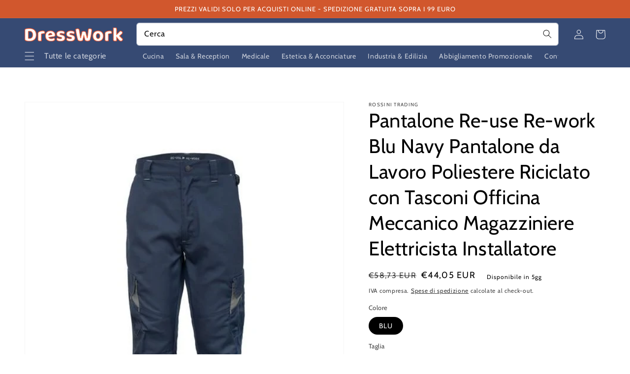

--- FILE ---
content_type: text/html; charset=utf-8
request_url: https://dresswork.com/products/pantalone-re-use-re-work-blu-navy-pantalone-da-lavoro-poliestere-riciclato-con-tasconi-officina-meccanico-magazziniere-elettricista-installatore
body_size: 36146
content:
<!doctype html>
<html class="no-js" lang="it">
  <head>
    <meta charset="utf-8">
    <meta http-equiv="X-UA-Compatible" content="IE=edge">
    <meta name="viewport" content="width=device-width,initial-scale=1">
    <meta name="theme-color" content="">
    <link rel="canonical" href="https://dresswork.com/products/pantalone-re-use-re-work-blu-navy-pantalone-da-lavoro-poliestere-riciclato-con-tasconi-officina-meccanico-magazziniere-elettricista-installatore">
    <link rel="preconnect" href="https://cdn.shopify.com" crossorigin>
    <meta name="google-site-verification" content="8OgkD10DEhQY7z5G8Y1A7O6uOM7FNaVkHbxxFodfHcc" /><link rel="icon" type="image/png" href="//dresswork.com/cdn/shop/files/favicon_32x32.png?v=1643186616"><link rel="preconnect" href="https://fonts.shopifycdn.com" crossorigin><title>
      Pantalone Re-use Re-work Blu Navy Pantalone da Lavoro Poliestere Ricic
 &ndash; Dresswork</title>

    
      <meta name="description" content="Pantalone da lavoro con elastico ai fianchi, chiusura alla patta con cerniera in plastica e bottone in metallo con finitura effetto rame, passanti in vita, fettuccia in cotone di colore a contrasto inserita all&#39;interno della vita. Pratico anello di plastica inserito sul fianco sinistro per appendere accessori e strumen">
    

    

<meta property="og:site_name" content="Dresswork">
<meta property="og:url" content="https://dresswork.com/products/pantalone-re-use-re-work-blu-navy-pantalone-da-lavoro-poliestere-riciclato-con-tasconi-officina-meccanico-magazziniere-elettricista-installatore">
<meta property="og:title" content="Pantalone Re-use Re-work Blu Navy Pantalone da Lavoro Poliestere Ricic">
<meta property="og:type" content="product">
<meta property="og:description" content="Pantalone da lavoro con elastico ai fianchi, chiusura alla patta con cerniera in plastica e bottone in metallo con finitura effetto rame, passanti in vita, fettuccia in cotone di colore a contrasto inserita all&#39;interno della vita. Pratico anello di plastica inserito sul fianco sinistro per appendere accessori e strumen"><meta property="og:image" content="http://dresswork.com/cdn/shop/files/a00230-01--00028849.jpg?v=1734643955">
  <meta property="og:image:secure_url" content="https://dresswork.com/cdn/shop/files/a00230-01--00028849.jpg?v=1734643955">
  <meta property="og:image:width" content="540">
  <meta property="og:image:height" content="675"><meta property="og:price:amount" content="44,05">
  <meta property="og:price:currency" content="EUR"><meta name="twitter:card" content="summary_large_image">
<meta name="twitter:title" content="Pantalone Re-use Re-work Blu Navy Pantalone da Lavoro Poliestere Ricic">
<meta name="twitter:description" content="Pantalone da lavoro con elastico ai fianchi, chiusura alla patta con cerniera in plastica e bottone in metallo con finitura effetto rame, passanti in vita, fettuccia in cotone di colore a contrasto inserita all&#39;interno della vita. Pratico anello di plastica inserito sul fianco sinistro per appendere accessori e strumen">


    <script src="//dresswork.com/cdn/shop/t/2/assets/global.js?v=67469583997132051991665914230" defer="defer"></script>
    <script>window.performance && window.performance.mark && window.performance.mark('shopify.content_for_header.start');</script><meta name="google-site-verification" content="doOZsMiGM8C0aKDSrFfme1kz1aIrx_9mmaaHMDXQVSQ">
<meta name="facebook-domain-verification" content="s5stmuoiimlh33ozgzm6k0f8utgotm">
<meta id="shopify-digital-wallet" name="shopify-digital-wallet" content="/55276929058/digital_wallets/dialog">
<meta name="shopify-checkout-api-token" content="44bf92836d74f050dd0892558fcf8b57">
<meta id="in-context-paypal-metadata" data-shop-id="55276929058" data-venmo-supported="false" data-environment="production" data-locale="it_IT" data-paypal-v4="true" data-currency="EUR">
<link rel="alternate" type="application/json+oembed" href="https://dresswork.com/products/pantalone-re-use-re-work-blu-navy-pantalone-da-lavoro-poliestere-riciclato-con-tasconi-officina-meccanico-magazziniere-elettricista-installatore.oembed">
<script async="async" src="/checkouts/internal/preloads.js?locale=it-IT"></script>
<link rel="preconnect" href="https://shop.app" crossorigin="anonymous">
<script async="async" src="https://shop.app/checkouts/internal/preloads.js?locale=it-IT&shop_id=55276929058" crossorigin="anonymous"></script>
<script id="apple-pay-shop-capabilities" type="application/json">{"shopId":55276929058,"countryCode":"IT","currencyCode":"EUR","merchantCapabilities":["supports3DS"],"merchantId":"gid:\/\/shopify\/Shop\/55276929058","merchantName":"Dresswork","requiredBillingContactFields":["postalAddress","email","phone"],"requiredShippingContactFields":["postalAddress","email","phone"],"shippingType":"shipping","supportedNetworks":["visa","maestro","masterCard","amex"],"total":{"type":"pending","label":"Dresswork","amount":"1.00"},"shopifyPaymentsEnabled":true,"supportsSubscriptions":true}</script>
<script id="shopify-features" type="application/json">{"accessToken":"44bf92836d74f050dd0892558fcf8b57","betas":["rich-media-storefront-analytics"],"domain":"dresswork.com","predictiveSearch":true,"shopId":55276929058,"locale":"it"}</script>
<script>var Shopify = Shopify || {};
Shopify.shop = "dresswork-com.myshopify.com";
Shopify.locale = "it";
Shopify.currency = {"active":"EUR","rate":"1.0"};
Shopify.country = "IT";
Shopify.theme = {"name":"Dawn","id":121944965154,"schema_name":"Dawn","schema_version":"2.5.0","theme_store_id":887,"role":"main"};
Shopify.theme.handle = "null";
Shopify.theme.style = {"id":null,"handle":null};
Shopify.cdnHost = "dresswork.com/cdn";
Shopify.routes = Shopify.routes || {};
Shopify.routes.root = "/";</script>
<script type="module">!function(o){(o.Shopify=o.Shopify||{}).modules=!0}(window);</script>
<script>!function(o){function n(){var o=[];function n(){o.push(Array.prototype.slice.apply(arguments))}return n.q=o,n}var t=o.Shopify=o.Shopify||{};t.loadFeatures=n(),t.autoloadFeatures=n()}(window);</script>
<script>
  window.ShopifyPay = window.ShopifyPay || {};
  window.ShopifyPay.apiHost = "shop.app\/pay";
  window.ShopifyPay.redirectState = null;
</script>
<script id="shop-js-analytics" type="application/json">{"pageType":"product"}</script>
<script defer="defer" async type="module" src="//dresswork.com/cdn/shopifycloud/shop-js/modules/v2/client.init-shop-cart-sync_CMJqCr78.it.esm.js"></script>
<script defer="defer" async type="module" src="//dresswork.com/cdn/shopifycloud/shop-js/modules/v2/chunk.common_Dcn2QxEd.esm.js"></script>
<script defer="defer" async type="module" src="//dresswork.com/cdn/shopifycloud/shop-js/modules/v2/chunk.modal_C0MPLyYd.esm.js"></script>
<script type="module">
  await import("//dresswork.com/cdn/shopifycloud/shop-js/modules/v2/client.init-shop-cart-sync_CMJqCr78.it.esm.js");
await import("//dresswork.com/cdn/shopifycloud/shop-js/modules/v2/chunk.common_Dcn2QxEd.esm.js");
await import("//dresswork.com/cdn/shopifycloud/shop-js/modules/v2/chunk.modal_C0MPLyYd.esm.js");

  window.Shopify.SignInWithShop?.initShopCartSync?.({"fedCMEnabled":true,"windoidEnabled":true});

</script>
<script>
  window.Shopify = window.Shopify || {};
  if (!window.Shopify.featureAssets) window.Shopify.featureAssets = {};
  window.Shopify.featureAssets['shop-js'] = {"shop-cart-sync":["modules/v2/client.shop-cart-sync_DSJNZbmo.it.esm.js","modules/v2/chunk.common_Dcn2QxEd.esm.js","modules/v2/chunk.modal_C0MPLyYd.esm.js"],"init-fed-cm":["modules/v2/client.init-fed-cm_B8rXoVJ9.it.esm.js","modules/v2/chunk.common_Dcn2QxEd.esm.js","modules/v2/chunk.modal_C0MPLyYd.esm.js"],"shop-toast-manager":["modules/v2/client.shop-toast-manager_C5ER3ZCd.it.esm.js","modules/v2/chunk.common_Dcn2QxEd.esm.js","modules/v2/chunk.modal_C0MPLyYd.esm.js"],"init-shop-cart-sync":["modules/v2/client.init-shop-cart-sync_CMJqCr78.it.esm.js","modules/v2/chunk.common_Dcn2QxEd.esm.js","modules/v2/chunk.modal_C0MPLyYd.esm.js"],"shop-button":["modules/v2/client.shop-button_lw8c-T_z.it.esm.js","modules/v2/chunk.common_Dcn2QxEd.esm.js","modules/v2/chunk.modal_C0MPLyYd.esm.js"],"init-windoid":["modules/v2/client.init-windoid_ZVn3nWO8.it.esm.js","modules/v2/chunk.common_Dcn2QxEd.esm.js","modules/v2/chunk.modal_C0MPLyYd.esm.js"],"shop-cash-offers":["modules/v2/client.shop-cash-offers_NVXbUQPY.it.esm.js","modules/v2/chunk.common_Dcn2QxEd.esm.js","modules/v2/chunk.modal_C0MPLyYd.esm.js"],"pay-button":["modules/v2/client.pay-button_TutHIYKX.it.esm.js","modules/v2/chunk.common_Dcn2QxEd.esm.js","modules/v2/chunk.modal_C0MPLyYd.esm.js"],"init-customer-accounts":["modules/v2/client.init-customer-accounts_CvovG_84.it.esm.js","modules/v2/client.shop-login-button_BFnx-o-o.it.esm.js","modules/v2/chunk.common_Dcn2QxEd.esm.js","modules/v2/chunk.modal_C0MPLyYd.esm.js"],"avatar":["modules/v2/client.avatar_BTnouDA3.it.esm.js"],"checkout-modal":["modules/v2/client.checkout-modal_BRq4Q6Hj.it.esm.js","modules/v2/chunk.common_Dcn2QxEd.esm.js","modules/v2/chunk.modal_C0MPLyYd.esm.js"],"init-shop-for-new-customer-accounts":["modules/v2/client.init-shop-for-new-customer-accounts_BkE1yo3U.it.esm.js","modules/v2/client.shop-login-button_BFnx-o-o.it.esm.js","modules/v2/chunk.common_Dcn2QxEd.esm.js","modules/v2/chunk.modal_C0MPLyYd.esm.js"],"init-customer-accounts-sign-up":["modules/v2/client.init-customer-accounts-sign-up_BcM4uZcr.it.esm.js","modules/v2/client.shop-login-button_BFnx-o-o.it.esm.js","modules/v2/chunk.common_Dcn2QxEd.esm.js","modules/v2/chunk.modal_C0MPLyYd.esm.js"],"init-shop-email-lookup-coordinator":["modules/v2/client.init-shop-email-lookup-coordinator_B3CRfAFT.it.esm.js","modules/v2/chunk.common_Dcn2QxEd.esm.js","modules/v2/chunk.modal_C0MPLyYd.esm.js"],"shop-follow-button":["modules/v2/client.shop-follow-button_CRnhbJfV.it.esm.js","modules/v2/chunk.common_Dcn2QxEd.esm.js","modules/v2/chunk.modal_C0MPLyYd.esm.js"],"shop-login-button":["modules/v2/client.shop-login-button_BFnx-o-o.it.esm.js","modules/v2/chunk.common_Dcn2QxEd.esm.js","modules/v2/chunk.modal_C0MPLyYd.esm.js"],"shop-login":["modules/v2/client.shop-login_Bouywukp.it.esm.js","modules/v2/chunk.common_Dcn2QxEd.esm.js","modules/v2/chunk.modal_C0MPLyYd.esm.js"],"lead-capture":["modules/v2/client.lead-capture_DujCTHEu.it.esm.js","modules/v2/chunk.common_Dcn2QxEd.esm.js","modules/v2/chunk.modal_C0MPLyYd.esm.js"],"payment-terms":["modules/v2/client.payment-terms_DDGgldMS.it.esm.js","modules/v2/chunk.common_Dcn2QxEd.esm.js","modules/v2/chunk.modal_C0MPLyYd.esm.js"]};
</script>
<script id="__st">var __st={"a":55276929058,"offset":3600,"reqid":"846838fa-659a-4a68-bfb7-691daa91bcd3-1769542012","pageurl":"dresswork.com\/products\/pantalone-re-use-re-work-blu-navy-pantalone-da-lavoro-poliestere-riciclato-con-tasconi-officina-meccanico-magazziniere-elettricista-installatore","u":"8a05bcca5a3e","p":"product","rtyp":"product","rid":8088941494546};</script>
<script>window.ShopifyPaypalV4VisibilityTracking = true;</script>
<script id="captcha-bootstrap">!function(){'use strict';const t='contact',e='account',n='new_comment',o=[[t,t],['blogs',n],['comments',n],[t,'customer']],c=[[e,'customer_login'],[e,'guest_login'],[e,'recover_customer_password'],[e,'create_customer']],r=t=>t.map((([t,e])=>`form[action*='/${t}']:not([data-nocaptcha='true']) input[name='form_type'][value='${e}']`)).join(','),a=t=>()=>t?[...document.querySelectorAll(t)].map((t=>t.form)):[];function s(){const t=[...o],e=r(t);return a(e)}const i='password',u='form_key',d=['recaptcha-v3-token','g-recaptcha-response','h-captcha-response',i],f=()=>{try{return window.sessionStorage}catch{return}},m='__shopify_v',_=t=>t.elements[u];function p(t,e,n=!1){try{const o=window.sessionStorage,c=JSON.parse(o.getItem(e)),{data:r}=function(t){const{data:e,action:n}=t;return t[m]||n?{data:e,action:n}:{data:t,action:n}}(c);for(const[e,n]of Object.entries(r))t.elements[e]&&(t.elements[e].value=n);n&&o.removeItem(e)}catch(o){console.error('form repopulation failed',{error:o})}}const l='form_type',E='cptcha';function T(t){t.dataset[E]=!0}const w=window,h=w.document,L='Shopify',v='ce_forms',y='captcha';let A=!1;((t,e)=>{const n=(g='f06e6c50-85a8-45c8-87d0-21a2b65856fe',I='https://cdn.shopify.com/shopifycloud/storefront-forms-hcaptcha/ce_storefront_forms_captcha_hcaptcha.v1.5.2.iife.js',D={infoText:'Protetto da hCaptcha',privacyText:'Privacy',termsText:'Termini'},(t,e,n)=>{const o=w[L][v],c=o.bindForm;if(c)return c(t,g,e,D).then(n);var r;o.q.push([[t,g,e,D],n]),r=I,A||(h.body.append(Object.assign(h.createElement('script'),{id:'captcha-provider',async:!0,src:r})),A=!0)});var g,I,D;w[L]=w[L]||{},w[L][v]=w[L][v]||{},w[L][v].q=[],w[L][y]=w[L][y]||{},w[L][y].protect=function(t,e){n(t,void 0,e),T(t)},Object.freeze(w[L][y]),function(t,e,n,w,h,L){const[v,y,A,g]=function(t,e,n){const i=e?o:[],u=t?c:[],d=[...i,...u],f=r(d),m=r(i),_=r(d.filter((([t,e])=>n.includes(e))));return[a(f),a(m),a(_),s()]}(w,h,L),I=t=>{const e=t.target;return e instanceof HTMLFormElement?e:e&&e.form},D=t=>v().includes(t);t.addEventListener('submit',(t=>{const e=I(t);if(!e)return;const n=D(e)&&!e.dataset.hcaptchaBound&&!e.dataset.recaptchaBound,o=_(e),c=g().includes(e)&&(!o||!o.value);(n||c)&&t.preventDefault(),c&&!n&&(function(t){try{if(!f())return;!function(t){const e=f();if(!e)return;const n=_(t);if(!n)return;const o=n.value;o&&e.removeItem(o)}(t);const e=Array.from(Array(32),(()=>Math.random().toString(36)[2])).join('');!function(t,e){_(t)||t.append(Object.assign(document.createElement('input'),{type:'hidden',name:u})),t.elements[u].value=e}(t,e),function(t,e){const n=f();if(!n)return;const o=[...t.querySelectorAll(`input[type='${i}']`)].map((({name:t})=>t)),c=[...d,...o],r={};for(const[a,s]of new FormData(t).entries())c.includes(a)||(r[a]=s);n.setItem(e,JSON.stringify({[m]:1,action:t.action,data:r}))}(t,e)}catch(e){console.error('failed to persist form',e)}}(e),e.submit())}));const S=(t,e)=>{t&&!t.dataset[E]&&(n(t,e.some((e=>e===t))),T(t))};for(const o of['focusin','change'])t.addEventListener(o,(t=>{const e=I(t);D(e)&&S(e,y())}));const B=e.get('form_key'),M=e.get(l),P=B&&M;t.addEventListener('DOMContentLoaded',(()=>{const t=y();if(P)for(const e of t)e.elements[l].value===M&&p(e,B);[...new Set([...A(),...v().filter((t=>'true'===t.dataset.shopifyCaptcha))])].forEach((e=>S(e,t)))}))}(h,new URLSearchParams(w.location.search),n,t,e,['guest_login'])})(!0,!0)}();</script>
<script integrity="sha256-4kQ18oKyAcykRKYeNunJcIwy7WH5gtpwJnB7kiuLZ1E=" data-source-attribution="shopify.loadfeatures" defer="defer" src="//dresswork.com/cdn/shopifycloud/storefront/assets/storefront/load_feature-a0a9edcb.js" crossorigin="anonymous"></script>
<script crossorigin="anonymous" defer="defer" src="//dresswork.com/cdn/shopifycloud/storefront/assets/shopify_pay/storefront-65b4c6d7.js?v=20250812"></script>
<script data-source-attribution="shopify.dynamic_checkout.dynamic.init">var Shopify=Shopify||{};Shopify.PaymentButton=Shopify.PaymentButton||{isStorefrontPortableWallets:!0,init:function(){window.Shopify.PaymentButton.init=function(){};var t=document.createElement("script");t.src="https://dresswork.com/cdn/shopifycloud/portable-wallets/latest/portable-wallets.it.js",t.type="module",document.head.appendChild(t)}};
</script>
<script data-source-attribution="shopify.dynamic_checkout.buyer_consent">
  function portableWalletsHideBuyerConsent(e){var t=document.getElementById("shopify-buyer-consent"),n=document.getElementById("shopify-subscription-policy-button");t&&n&&(t.classList.add("hidden"),t.setAttribute("aria-hidden","true"),n.removeEventListener("click",e))}function portableWalletsShowBuyerConsent(e){var t=document.getElementById("shopify-buyer-consent"),n=document.getElementById("shopify-subscription-policy-button");t&&n&&(t.classList.remove("hidden"),t.removeAttribute("aria-hidden"),n.addEventListener("click",e))}window.Shopify?.PaymentButton&&(window.Shopify.PaymentButton.hideBuyerConsent=portableWalletsHideBuyerConsent,window.Shopify.PaymentButton.showBuyerConsent=portableWalletsShowBuyerConsent);
</script>
<script>
  function portableWalletsCleanup(e){e&&e.src&&console.error("Failed to load portable wallets script "+e.src);var t=document.querySelectorAll("shopify-accelerated-checkout .shopify-payment-button__skeleton, shopify-accelerated-checkout-cart .wallet-cart-button__skeleton"),e=document.getElementById("shopify-buyer-consent");for(let e=0;e<t.length;e++)t[e].remove();e&&e.remove()}function portableWalletsNotLoadedAsModule(e){e instanceof ErrorEvent&&"string"==typeof e.message&&e.message.includes("import.meta")&&"string"==typeof e.filename&&e.filename.includes("portable-wallets")&&(window.removeEventListener("error",portableWalletsNotLoadedAsModule),window.Shopify.PaymentButton.failedToLoad=e,"loading"===document.readyState?document.addEventListener("DOMContentLoaded",window.Shopify.PaymentButton.init):window.Shopify.PaymentButton.init())}window.addEventListener("error",portableWalletsNotLoadedAsModule);
</script>

<script type="module" src="https://dresswork.com/cdn/shopifycloud/portable-wallets/latest/portable-wallets.it.js" onError="portableWalletsCleanup(this)" crossorigin="anonymous"></script>
<script nomodule>
  document.addEventListener("DOMContentLoaded", portableWalletsCleanup);
</script>

<script id='scb4127' type='text/javascript' async='' src='https://dresswork.com/cdn/shopifycloud/privacy-banner/storefront-banner.js'></script><link id="shopify-accelerated-checkout-styles" rel="stylesheet" media="screen" href="https://dresswork.com/cdn/shopifycloud/portable-wallets/latest/accelerated-checkout-backwards-compat.css" crossorigin="anonymous">
<style id="shopify-accelerated-checkout-cart">
        #shopify-buyer-consent {
  margin-top: 1em;
  display: inline-block;
  width: 100%;
}

#shopify-buyer-consent.hidden {
  display: none;
}

#shopify-subscription-policy-button {
  background: none;
  border: none;
  padding: 0;
  text-decoration: underline;
  font-size: inherit;
  cursor: pointer;
}

#shopify-subscription-policy-button::before {
  box-shadow: none;
}

      </style>
<script id="sections-script" data-sections="main-product,product-recommendations,header,footer" defer="defer" src="//dresswork.com/cdn/shop/t/2/compiled_assets/scripts.js?v=547"></script>
<script>window.performance && window.performance.mark && window.performance.mark('shopify.content_for_header.end');</script>


    <style data-shopify>
      @font-face {
  font-family: Cabin;
  font-weight: 400;
  font-style: normal;
  font-display: swap;
  src: url("//dresswork.com/cdn/fonts/cabin/cabin_n4.cefc6494a78f87584a6f312fea532919154f66fe.woff2") format("woff2"),
       url("//dresswork.com/cdn/fonts/cabin/cabin_n4.8c16611b00f59d27f4b27ce4328dfe514ce77517.woff") format("woff");
}

      @font-face {
  font-family: Cabin;
  font-weight: 700;
  font-style: normal;
  font-display: swap;
  src: url("//dresswork.com/cdn/fonts/cabin/cabin_n7.255204a342bfdbc9ae2017bd4e6a90f8dbb2f561.woff2") format("woff2"),
       url("//dresswork.com/cdn/fonts/cabin/cabin_n7.e2afa22a0d0f4b64da3569c990897429d40ff5c0.woff") format("woff");
}

      @font-face {
  font-family: Cabin;
  font-weight: 400;
  font-style: italic;
  font-display: swap;
  src: url("//dresswork.com/cdn/fonts/cabin/cabin_i4.d89c1b32b09ecbc46c12781fcf7b2085f17c0be9.woff2") format("woff2"),
       url("//dresswork.com/cdn/fonts/cabin/cabin_i4.0a521b11d0b69adfc41e22a263eec7c02aecfe99.woff") format("woff");
}

      @font-face {
  font-family: Cabin;
  font-weight: 700;
  font-style: italic;
  font-display: swap;
  src: url("//dresswork.com/cdn/fonts/cabin/cabin_i7.ef2404c08a493e7ccbc92d8c39adf683f40e1fb5.woff2") format("woff2"),
       url("//dresswork.com/cdn/fonts/cabin/cabin_i7.480421791818000fc8a5d4134822321b5d7964f8.woff") format("woff");
}

      @font-face {
  font-family: Cabin;
  font-weight: 400;
  font-style: normal;
  font-display: swap;
  src: url("//dresswork.com/cdn/fonts/cabin/cabin_n4.cefc6494a78f87584a6f312fea532919154f66fe.woff2") format("woff2"),
       url("//dresswork.com/cdn/fonts/cabin/cabin_n4.8c16611b00f59d27f4b27ce4328dfe514ce77517.woff") format("woff");
}


      :root {
        --font-body-family: Cabin, sans-serif;
        --font-body-style: normal;
        --font-body-weight: 400;

        --font-heading-family: Cabin, sans-serif;
        --font-heading-style: normal;
        --font-heading-weight: 400;

        --font-body-scale: 1.0;
        --font-heading-scale: 1.0;

        --color-base-text: 0, 0, 0;
        --color-base-background-1: 255, 255, 255;
        --color-base-background-2: 54, 74, 115;
        --color-base-solid-button-labels: 255, 255, 255;
        --color-base-outline-button-labels: 18, 18, 18;
        --color-base-accent-1: 54, 74, 115;
        --color-base-accent-2: 209, 87, 45;
        --payment-terms-background-color: #ffffff;

        --gradient-base-background-1: #ffffff;
        --gradient-base-background-2: #364a73;
        --gradient-base-accent-1: #364a73;
        --gradient-base-accent-2: #d1572d;

        --page-width: 160rem;
        --page-width-margin: 2rem;
      }

      *,
      *::before,
      *::after {
        box-sizing: inherit;
      }

      html {
        box-sizing: border-box;
        font-size: calc(var(--font-body-scale) * 62.5%);
        height: 100%;
      }

      body {
        display: grid;
        grid-template-rows: auto auto 1fr auto;
        grid-template-columns: 100%;
        min-height: 100%;
        margin: 0;
        font-size: 1.5rem;
        letter-spacing: 0.06rem;
        line-height: calc(1 + 0.8 / var(--font-body-scale));
        font-family: var(--font-body-family);
        font-style: var(--font-body-style);
        font-weight: var(--font-body-weight);
      }

      @media screen and (min-width: 750px) {
        body {
          font-size: 1.6rem;
        }
      }
    </style>

    <link href="//dresswork.com/cdn/shop/t/2/assets/base.css?v=82241334499302624681665915955" rel="stylesheet" type="text/css" media="all" />
<link rel="preload" as="font" href="//dresswork.com/cdn/fonts/cabin/cabin_n4.cefc6494a78f87584a6f312fea532919154f66fe.woff2" type="font/woff2" crossorigin><link rel="preload" as="font" href="//dresswork.com/cdn/fonts/cabin/cabin_n4.cefc6494a78f87584a6f312fea532919154f66fe.woff2" type="font/woff2" crossorigin><link rel="stylesheet" href="//dresswork.com/cdn/shop/t/2/assets/component-predictive-search.css?v=10425135875555615991642180487" media="print" onload="this.media='all'"><script>document.documentElement.className = document.documentElement.className.replace('no-js', 'js');
    if (Shopify.designMode) {
      document.documentElement.classList.add('shopify-design-mode');
    }
    </script>
  <script src="https://cdn.shopify.com/extensions/019b8d54-2388-79d8-becc-d32a3afe2c7a/omnisend-50/assets/omnisend-in-shop.js" type="text/javascript" defer="defer"></script>
<link href="https://monorail-edge.shopifysvc.com" rel="dns-prefetch">
<script>(function(){if ("sendBeacon" in navigator && "performance" in window) {try {var session_token_from_headers = performance.getEntriesByType('navigation')[0].serverTiming.find(x => x.name == '_s').description;} catch {var session_token_from_headers = undefined;}var session_cookie_matches = document.cookie.match(/_shopify_s=([^;]*)/);var session_token_from_cookie = session_cookie_matches && session_cookie_matches.length === 2 ? session_cookie_matches[1] : "";var session_token = session_token_from_headers || session_token_from_cookie || "";function handle_abandonment_event(e) {var entries = performance.getEntries().filter(function(entry) {return /monorail-edge.shopifysvc.com/.test(entry.name);});if (!window.abandonment_tracked && entries.length === 0) {window.abandonment_tracked = true;var currentMs = Date.now();var navigation_start = performance.timing.navigationStart;var payload = {shop_id: 55276929058,url: window.location.href,navigation_start,duration: currentMs - navigation_start,session_token,page_type: "product"};window.navigator.sendBeacon("https://monorail-edge.shopifysvc.com/v1/produce", JSON.stringify({schema_id: "online_store_buyer_site_abandonment/1.1",payload: payload,metadata: {event_created_at_ms: currentMs,event_sent_at_ms: currentMs}}));}}window.addEventListener('pagehide', handle_abandonment_event);}}());</script>
<script id="web-pixels-manager-setup">(function e(e,d,r,n,o){if(void 0===o&&(o={}),!Boolean(null===(a=null===(i=window.Shopify)||void 0===i?void 0:i.analytics)||void 0===a?void 0:a.replayQueue)){var i,a;window.Shopify=window.Shopify||{};var t=window.Shopify;t.analytics=t.analytics||{};var s=t.analytics;s.replayQueue=[],s.publish=function(e,d,r){return s.replayQueue.push([e,d,r]),!0};try{self.performance.mark("wpm:start")}catch(e){}var l=function(){var e={modern:/Edge?\/(1{2}[4-9]|1[2-9]\d|[2-9]\d{2}|\d{4,})\.\d+(\.\d+|)|Firefox\/(1{2}[4-9]|1[2-9]\d|[2-9]\d{2}|\d{4,})\.\d+(\.\d+|)|Chrom(ium|e)\/(9{2}|\d{3,})\.\d+(\.\d+|)|(Maci|X1{2}).+ Version\/(15\.\d+|(1[6-9]|[2-9]\d|\d{3,})\.\d+)([,.]\d+|)( \(\w+\)|)( Mobile\/\w+|) Safari\/|Chrome.+OPR\/(9{2}|\d{3,})\.\d+\.\d+|(CPU[ +]OS|iPhone[ +]OS|CPU[ +]iPhone|CPU IPhone OS|CPU iPad OS)[ +]+(15[._]\d+|(1[6-9]|[2-9]\d|\d{3,})[._]\d+)([._]\d+|)|Android:?[ /-](13[3-9]|1[4-9]\d|[2-9]\d{2}|\d{4,})(\.\d+|)(\.\d+|)|Android.+Firefox\/(13[5-9]|1[4-9]\d|[2-9]\d{2}|\d{4,})\.\d+(\.\d+|)|Android.+Chrom(ium|e)\/(13[3-9]|1[4-9]\d|[2-9]\d{2}|\d{4,})\.\d+(\.\d+|)|SamsungBrowser\/([2-9]\d|\d{3,})\.\d+/,legacy:/Edge?\/(1[6-9]|[2-9]\d|\d{3,})\.\d+(\.\d+|)|Firefox\/(5[4-9]|[6-9]\d|\d{3,})\.\d+(\.\d+|)|Chrom(ium|e)\/(5[1-9]|[6-9]\d|\d{3,})\.\d+(\.\d+|)([\d.]+$|.*Safari\/(?![\d.]+ Edge\/[\d.]+$))|(Maci|X1{2}).+ Version\/(10\.\d+|(1[1-9]|[2-9]\d|\d{3,})\.\d+)([,.]\d+|)( \(\w+\)|)( Mobile\/\w+|) Safari\/|Chrome.+OPR\/(3[89]|[4-9]\d|\d{3,})\.\d+\.\d+|(CPU[ +]OS|iPhone[ +]OS|CPU[ +]iPhone|CPU IPhone OS|CPU iPad OS)[ +]+(10[._]\d+|(1[1-9]|[2-9]\d|\d{3,})[._]\d+)([._]\d+|)|Android:?[ /-](13[3-9]|1[4-9]\d|[2-9]\d{2}|\d{4,})(\.\d+|)(\.\d+|)|Mobile Safari.+OPR\/([89]\d|\d{3,})\.\d+\.\d+|Android.+Firefox\/(13[5-9]|1[4-9]\d|[2-9]\d{2}|\d{4,})\.\d+(\.\d+|)|Android.+Chrom(ium|e)\/(13[3-9]|1[4-9]\d|[2-9]\d{2}|\d{4,})\.\d+(\.\d+|)|Android.+(UC? ?Browser|UCWEB|U3)[ /]?(15\.([5-9]|\d{2,})|(1[6-9]|[2-9]\d|\d{3,})\.\d+)\.\d+|SamsungBrowser\/(5\.\d+|([6-9]|\d{2,})\.\d+)|Android.+MQ{2}Browser\/(14(\.(9|\d{2,})|)|(1[5-9]|[2-9]\d|\d{3,})(\.\d+|))(\.\d+|)|K[Aa][Ii]OS\/(3\.\d+|([4-9]|\d{2,})\.\d+)(\.\d+|)/},d=e.modern,r=e.legacy,n=navigator.userAgent;return n.match(d)?"modern":n.match(r)?"legacy":"unknown"}(),u="modern"===l?"modern":"legacy",c=(null!=n?n:{modern:"",legacy:""})[u],f=function(e){return[e.baseUrl,"/wpm","/b",e.hashVersion,"modern"===e.buildTarget?"m":"l",".js"].join("")}({baseUrl:d,hashVersion:r,buildTarget:u}),m=function(e){var d=e.version,r=e.bundleTarget,n=e.surface,o=e.pageUrl,i=e.monorailEndpoint;return{emit:function(e){var a=e.status,t=e.errorMsg,s=(new Date).getTime(),l=JSON.stringify({metadata:{event_sent_at_ms:s},events:[{schema_id:"web_pixels_manager_load/3.1",payload:{version:d,bundle_target:r,page_url:o,status:a,surface:n,error_msg:t},metadata:{event_created_at_ms:s}}]});if(!i)return console&&console.warn&&console.warn("[Web Pixels Manager] No Monorail endpoint provided, skipping logging."),!1;try{return self.navigator.sendBeacon.bind(self.navigator)(i,l)}catch(e){}var u=new XMLHttpRequest;try{return u.open("POST",i,!0),u.setRequestHeader("Content-Type","text/plain"),u.send(l),!0}catch(e){return console&&console.warn&&console.warn("[Web Pixels Manager] Got an unhandled error while logging to Monorail."),!1}}}}({version:r,bundleTarget:l,surface:e.surface,pageUrl:self.location.href,monorailEndpoint:e.monorailEndpoint});try{o.browserTarget=l,function(e){var d=e.src,r=e.async,n=void 0===r||r,o=e.onload,i=e.onerror,a=e.sri,t=e.scriptDataAttributes,s=void 0===t?{}:t,l=document.createElement("script"),u=document.querySelector("head"),c=document.querySelector("body");if(l.async=n,l.src=d,a&&(l.integrity=a,l.crossOrigin="anonymous"),s)for(var f in s)if(Object.prototype.hasOwnProperty.call(s,f))try{l.dataset[f]=s[f]}catch(e){}if(o&&l.addEventListener("load",o),i&&l.addEventListener("error",i),u)u.appendChild(l);else{if(!c)throw new Error("Did not find a head or body element to append the script");c.appendChild(l)}}({src:f,async:!0,onload:function(){if(!function(){var e,d;return Boolean(null===(d=null===(e=window.Shopify)||void 0===e?void 0:e.analytics)||void 0===d?void 0:d.initialized)}()){var d=window.webPixelsManager.init(e)||void 0;if(d){var r=window.Shopify.analytics;r.replayQueue.forEach((function(e){var r=e[0],n=e[1],o=e[2];d.publishCustomEvent(r,n,o)})),r.replayQueue=[],r.publish=d.publishCustomEvent,r.visitor=d.visitor,r.initialized=!0}}},onerror:function(){return m.emit({status:"failed",errorMsg:"".concat(f," has failed to load")})},sri:function(e){var d=/^sha384-[A-Za-z0-9+/=]+$/;return"string"==typeof e&&d.test(e)}(c)?c:"",scriptDataAttributes:o}),m.emit({status:"loading"})}catch(e){m.emit({status:"failed",errorMsg:(null==e?void 0:e.message)||"Unknown error"})}}})({shopId: 55276929058,storefrontBaseUrl: "https://dresswork.com",extensionsBaseUrl: "https://extensions.shopifycdn.com/cdn/shopifycloud/web-pixels-manager",monorailEndpoint: "https://monorail-edge.shopifysvc.com/unstable/produce_batch",surface: "storefront-renderer",enabledBetaFlags: ["2dca8a86"],webPixelsConfigList: [{"id":"2143387995","configuration":"{\"apiURL\":\"https:\/\/api.omnisend.com\",\"appURL\":\"https:\/\/app.omnisend.com\",\"brandID\":\"634934d7a34d82ed77144e53\",\"trackingURL\":\"https:\/\/wt.omnisendlink.com\"}","eventPayloadVersion":"v1","runtimeContext":"STRICT","scriptVersion":"aa9feb15e63a302383aa48b053211bbb","type":"APP","apiClientId":186001,"privacyPurposes":["ANALYTICS","MARKETING","SALE_OF_DATA"],"dataSharingAdjustments":{"protectedCustomerApprovalScopes":["read_customer_address","read_customer_email","read_customer_name","read_customer_personal_data","read_customer_phone"]}},{"id":"1238237531","configuration":"{\"config\":\"{\\\"pixel_id\\\":\\\"GT-5R8ZKR2\\\",\\\"target_country\\\":\\\"IT\\\",\\\"gtag_events\\\":[{\\\"type\\\":\\\"purchase\\\",\\\"action_label\\\":\\\"MC-BN8KFSFG38\\\"},{\\\"type\\\":\\\"page_view\\\",\\\"action_label\\\":\\\"MC-BN8KFSFG38\\\"},{\\\"type\\\":\\\"view_item\\\",\\\"action_label\\\":\\\"MC-BN8KFSFG38\\\"}],\\\"enable_monitoring_mode\\\":false}\"}","eventPayloadVersion":"v1","runtimeContext":"OPEN","scriptVersion":"b2a88bafab3e21179ed38636efcd8a93","type":"APP","apiClientId":1780363,"privacyPurposes":[],"dataSharingAdjustments":{"protectedCustomerApprovalScopes":["read_customer_address","read_customer_email","read_customer_name","read_customer_personal_data","read_customer_phone"]}},{"id":"462487899","configuration":"{\"pixel_id\":\"298700478438537\",\"pixel_type\":\"facebook_pixel\",\"metaapp_system_user_token\":\"-\"}","eventPayloadVersion":"v1","runtimeContext":"OPEN","scriptVersion":"ca16bc87fe92b6042fbaa3acc2fbdaa6","type":"APP","apiClientId":2329312,"privacyPurposes":["ANALYTICS","MARKETING","SALE_OF_DATA"],"dataSharingAdjustments":{"protectedCustomerApprovalScopes":["read_customer_address","read_customer_email","read_customer_name","read_customer_personal_data","read_customer_phone"]}},{"id":"shopify-app-pixel","configuration":"{}","eventPayloadVersion":"v1","runtimeContext":"STRICT","scriptVersion":"0450","apiClientId":"shopify-pixel","type":"APP","privacyPurposes":["ANALYTICS","MARKETING"]},{"id":"shopify-custom-pixel","eventPayloadVersion":"v1","runtimeContext":"LAX","scriptVersion":"0450","apiClientId":"shopify-pixel","type":"CUSTOM","privacyPurposes":["ANALYTICS","MARKETING"]}],isMerchantRequest: false,initData: {"shop":{"name":"Dresswork","paymentSettings":{"currencyCode":"EUR"},"myshopifyDomain":"dresswork-com.myshopify.com","countryCode":"IT","storefrontUrl":"https:\/\/dresswork.com"},"customer":null,"cart":null,"checkout":null,"productVariants":[{"price":{"amount":44.05,"currencyCode":"EUR"},"product":{"title":"Pantalone Re-use Re-work Blu Navy Pantalone da Lavoro Poliestere Riciclato con Tasconi Officina Meccanico Magazziniere Elettricista Installatore","vendor":"ROSSINI TRADING","id":"8088941494546","untranslatedTitle":"Pantalone Re-use Re-work Blu Navy Pantalone da Lavoro Poliestere Riciclato con Tasconi Officina Meccanico Magazziniere Elettricista Installatore","url":"\/products\/pantalone-re-use-re-work-blu-navy-pantalone-da-lavoro-poliestere-riciclato-con-tasconi-officina-meccanico-magazziniere-elettricista-installatore","type":"INDUSTRIA \u0026 EDILIZIA\/PANTALONI"},"id":"44336009642258","image":{"src":"\/\/dresswork.com\/cdn\/shop\/files\/a00230-01--00028849.jpg?v=1734643955"},"sku":"A00230-01\/3XL\/BLU","title":"BLU \/ 3XL","untranslatedTitle":"BLU \/ 3XL"},{"price":{"amount":44.05,"currencyCode":"EUR"},"product":{"title":"Pantalone Re-use Re-work Blu Navy Pantalone da Lavoro Poliestere Riciclato con Tasconi Officina Meccanico Magazziniere Elettricista Installatore","vendor":"ROSSINI TRADING","id":"8088941494546","untranslatedTitle":"Pantalone Re-use Re-work Blu Navy Pantalone da Lavoro Poliestere Riciclato con Tasconi Officina Meccanico Magazziniere Elettricista Installatore","url":"\/products\/pantalone-re-use-re-work-blu-navy-pantalone-da-lavoro-poliestere-riciclato-con-tasconi-officina-meccanico-magazziniere-elettricista-installatore","type":"INDUSTRIA \u0026 EDILIZIA\/PANTALONI"},"id":"44336009740562","image":{"src":"\/\/dresswork.com\/cdn\/shop\/files\/a00230-01--00028849.jpg?v=1734643955"},"sku":"A00230-01\/4XL\/BLU","title":"BLU \/ 4XL","untranslatedTitle":"BLU \/ 4XL"},{"price":{"amount":44.05,"currencyCode":"EUR"},"product":{"title":"Pantalone Re-use Re-work Blu Navy Pantalone da Lavoro Poliestere Riciclato con Tasconi Officina Meccanico Magazziniere Elettricista Installatore","vendor":"ROSSINI TRADING","id":"8088941494546","untranslatedTitle":"Pantalone Re-use Re-work Blu Navy Pantalone da Lavoro Poliestere Riciclato con Tasconi Officina Meccanico Magazziniere Elettricista Installatore","url":"\/products\/pantalone-re-use-re-work-blu-navy-pantalone-da-lavoro-poliestere-riciclato-con-tasconi-officina-meccanico-magazziniere-elettricista-installatore","type":"INDUSTRIA \u0026 EDILIZIA\/PANTALONI"},"id":"44336009806098","image":{"src":"\/\/dresswork.com\/cdn\/shop\/files\/a00230-01--00028849.jpg?v=1734643955"},"sku":"A00230-01\/L\/BLU","title":"BLU \/ L","untranslatedTitle":"BLU \/ L"},{"price":{"amount":44.05,"currencyCode":"EUR"},"product":{"title":"Pantalone Re-use Re-work Blu Navy Pantalone da Lavoro Poliestere Riciclato con Tasconi Officina Meccanico Magazziniere Elettricista Installatore","vendor":"ROSSINI TRADING","id":"8088941494546","untranslatedTitle":"Pantalone Re-use Re-work Blu Navy Pantalone da Lavoro Poliestere Riciclato con Tasconi Officina Meccanico Magazziniere Elettricista Installatore","url":"\/products\/pantalone-re-use-re-work-blu-navy-pantalone-da-lavoro-poliestere-riciclato-con-tasconi-officina-meccanico-magazziniere-elettricista-installatore","type":"INDUSTRIA \u0026 EDILIZIA\/PANTALONI"},"id":"44336009838866","image":{"src":"\/\/dresswork.com\/cdn\/shop\/files\/a00230-01--00028849.jpg?v=1734643955"},"sku":"A00230-01\/M\/BLU","title":"BLU \/ M","untranslatedTitle":"BLU \/ M"},{"price":{"amount":44.05,"currencyCode":"EUR"},"product":{"title":"Pantalone Re-use Re-work Blu Navy Pantalone da Lavoro Poliestere Riciclato con Tasconi Officina Meccanico Magazziniere Elettricista Installatore","vendor":"ROSSINI TRADING","id":"8088941494546","untranslatedTitle":"Pantalone Re-use Re-work Blu Navy Pantalone da Lavoro Poliestere Riciclato con Tasconi Officina Meccanico Magazziniere Elettricista Installatore","url":"\/products\/pantalone-re-use-re-work-blu-navy-pantalone-da-lavoro-poliestere-riciclato-con-tasconi-officina-meccanico-magazziniere-elettricista-installatore","type":"INDUSTRIA \u0026 EDILIZIA\/PANTALONI"},"id":"44336009904402","image":{"src":"\/\/dresswork.com\/cdn\/shop\/files\/a00230-01--00028849.jpg?v=1734643955"},"sku":"A00230-01\/S\/BLU","title":"BLU \/ S","untranslatedTitle":"BLU \/ S"},{"price":{"amount":44.05,"currencyCode":"EUR"},"product":{"title":"Pantalone Re-use Re-work Blu Navy Pantalone da Lavoro Poliestere Riciclato con Tasconi Officina Meccanico Magazziniere Elettricista Installatore","vendor":"ROSSINI TRADING","id":"8088941494546","untranslatedTitle":"Pantalone Re-use Re-work Blu Navy Pantalone da Lavoro Poliestere Riciclato con Tasconi Officina Meccanico Magazziniere Elettricista Installatore","url":"\/products\/pantalone-re-use-re-work-blu-navy-pantalone-da-lavoro-poliestere-riciclato-con-tasconi-officina-meccanico-magazziniere-elettricista-installatore","type":"INDUSTRIA \u0026 EDILIZIA\/PANTALONI"},"id":"44336009937170","image":{"src":"\/\/dresswork.com\/cdn\/shop\/files\/a00230-01--00028849.jpg?v=1734643955"},"sku":"A00230-01\/XL\/BLU","title":"BLU \/ XL","untranslatedTitle":"BLU \/ XL"},{"price":{"amount":44.05,"currencyCode":"EUR"},"product":{"title":"Pantalone Re-use Re-work Blu Navy Pantalone da Lavoro Poliestere Riciclato con Tasconi Officina Meccanico Magazziniere Elettricista Installatore","vendor":"ROSSINI TRADING","id":"8088941494546","untranslatedTitle":"Pantalone Re-use Re-work Blu Navy Pantalone da Lavoro Poliestere Riciclato con Tasconi Officina Meccanico Magazziniere Elettricista Installatore","url":"\/products\/pantalone-re-use-re-work-blu-navy-pantalone-da-lavoro-poliestere-riciclato-con-tasconi-officina-meccanico-magazziniere-elettricista-installatore","type":"INDUSTRIA \u0026 EDILIZIA\/PANTALONI"},"id":"44336010068242","image":{"src":"\/\/dresswork.com\/cdn\/shop\/files\/a00230-01--00028849.jpg?v=1734643955"},"sku":"A00230-01\/XS\/BLU","title":"BLU \/ XS","untranslatedTitle":"BLU \/ XS"},{"price":{"amount":44.05,"currencyCode":"EUR"},"product":{"title":"Pantalone Re-use Re-work Blu Navy Pantalone da Lavoro Poliestere Riciclato con Tasconi Officina Meccanico Magazziniere Elettricista Installatore","vendor":"ROSSINI TRADING","id":"8088941494546","untranslatedTitle":"Pantalone Re-use Re-work Blu Navy Pantalone da Lavoro Poliestere Riciclato con Tasconi Officina Meccanico Magazziniere Elettricista Installatore","url":"\/products\/pantalone-re-use-re-work-blu-navy-pantalone-da-lavoro-poliestere-riciclato-con-tasconi-officina-meccanico-magazziniere-elettricista-installatore","type":"INDUSTRIA \u0026 EDILIZIA\/PANTALONI"},"id":"44336010133778","image":{"src":"\/\/dresswork.com\/cdn\/shop\/files\/a00230-01--00028849.jpg?v=1734643955"},"sku":"A00230-01\/XXL\/BLU","title":"BLU \/ XXL","untranslatedTitle":"BLU \/ XXL"}],"purchasingCompany":null},},"https://dresswork.com/cdn","fcfee988w5aeb613cpc8e4bc33m6693e112",{"modern":"","legacy":""},{"shopId":"55276929058","storefrontBaseUrl":"https:\/\/dresswork.com","extensionBaseUrl":"https:\/\/extensions.shopifycdn.com\/cdn\/shopifycloud\/web-pixels-manager","surface":"storefront-renderer","enabledBetaFlags":"[\"2dca8a86\"]","isMerchantRequest":"false","hashVersion":"fcfee988w5aeb613cpc8e4bc33m6693e112","publish":"custom","events":"[[\"page_viewed\",{}],[\"product_viewed\",{\"productVariant\":{\"price\":{\"amount\":44.05,\"currencyCode\":\"EUR\"},\"product\":{\"title\":\"Pantalone Re-use Re-work Blu Navy Pantalone da Lavoro Poliestere Riciclato con Tasconi Officina Meccanico Magazziniere Elettricista Installatore\",\"vendor\":\"ROSSINI TRADING\",\"id\":\"8088941494546\",\"untranslatedTitle\":\"Pantalone Re-use Re-work Blu Navy Pantalone da Lavoro Poliestere Riciclato con Tasconi Officina Meccanico Magazziniere Elettricista Installatore\",\"url\":\"\/products\/pantalone-re-use-re-work-blu-navy-pantalone-da-lavoro-poliestere-riciclato-con-tasconi-officina-meccanico-magazziniere-elettricista-installatore\",\"type\":\"INDUSTRIA \u0026 EDILIZIA\/PANTALONI\"},\"id\":\"44336009642258\",\"image\":{\"src\":\"\/\/dresswork.com\/cdn\/shop\/files\/a00230-01--00028849.jpg?v=1734643955\"},\"sku\":\"A00230-01\/3XL\/BLU\",\"title\":\"BLU \/ 3XL\",\"untranslatedTitle\":\"BLU \/ 3XL\"}}]]"});</script><script>
  window.ShopifyAnalytics = window.ShopifyAnalytics || {};
  window.ShopifyAnalytics.meta = window.ShopifyAnalytics.meta || {};
  window.ShopifyAnalytics.meta.currency = 'EUR';
  var meta = {"product":{"id":8088941494546,"gid":"gid:\/\/shopify\/Product\/8088941494546","vendor":"ROSSINI TRADING","type":"INDUSTRIA \u0026 EDILIZIA\/PANTALONI","handle":"pantalone-re-use-re-work-blu-navy-pantalone-da-lavoro-poliestere-riciclato-con-tasconi-officina-meccanico-magazziniere-elettricista-installatore","variants":[{"id":44336009642258,"price":4405,"name":"Pantalone Re-use Re-work Blu Navy Pantalone da Lavoro Poliestere Riciclato con Tasconi Officina Meccanico Magazziniere Elettricista Installatore - BLU \/ 3XL","public_title":"BLU \/ 3XL","sku":"A00230-01\/3XL\/BLU"},{"id":44336009740562,"price":4405,"name":"Pantalone Re-use Re-work Blu Navy Pantalone da Lavoro Poliestere Riciclato con Tasconi Officina Meccanico Magazziniere Elettricista Installatore - BLU \/ 4XL","public_title":"BLU \/ 4XL","sku":"A00230-01\/4XL\/BLU"},{"id":44336009806098,"price":4405,"name":"Pantalone Re-use Re-work Blu Navy Pantalone da Lavoro Poliestere Riciclato con Tasconi Officina Meccanico Magazziniere Elettricista Installatore - BLU \/ L","public_title":"BLU \/ L","sku":"A00230-01\/L\/BLU"},{"id":44336009838866,"price":4405,"name":"Pantalone Re-use Re-work Blu Navy Pantalone da Lavoro Poliestere Riciclato con Tasconi Officina Meccanico Magazziniere Elettricista Installatore - BLU \/ M","public_title":"BLU \/ M","sku":"A00230-01\/M\/BLU"},{"id":44336009904402,"price":4405,"name":"Pantalone Re-use Re-work Blu Navy Pantalone da Lavoro Poliestere Riciclato con Tasconi Officina Meccanico Magazziniere Elettricista Installatore - BLU \/ S","public_title":"BLU \/ S","sku":"A00230-01\/S\/BLU"},{"id":44336009937170,"price":4405,"name":"Pantalone Re-use Re-work Blu Navy Pantalone da Lavoro Poliestere Riciclato con Tasconi Officina Meccanico Magazziniere Elettricista Installatore - BLU \/ XL","public_title":"BLU \/ XL","sku":"A00230-01\/XL\/BLU"},{"id":44336010068242,"price":4405,"name":"Pantalone Re-use Re-work Blu Navy Pantalone da Lavoro Poliestere Riciclato con Tasconi Officina Meccanico Magazziniere Elettricista Installatore - BLU \/ XS","public_title":"BLU \/ XS","sku":"A00230-01\/XS\/BLU"},{"id":44336010133778,"price":4405,"name":"Pantalone Re-use Re-work Blu Navy Pantalone da Lavoro Poliestere Riciclato con Tasconi Officina Meccanico Magazziniere Elettricista Installatore - BLU \/ XXL","public_title":"BLU \/ XXL","sku":"A00230-01\/XXL\/BLU"}],"remote":false},"page":{"pageType":"product","resourceType":"product","resourceId":8088941494546,"requestId":"846838fa-659a-4a68-bfb7-691daa91bcd3-1769542012"}};
  for (var attr in meta) {
    window.ShopifyAnalytics.meta[attr] = meta[attr];
  }
</script>
<script class="analytics">
  (function () {
    var customDocumentWrite = function(content) {
      var jquery = null;

      if (window.jQuery) {
        jquery = window.jQuery;
      } else if (window.Checkout && window.Checkout.$) {
        jquery = window.Checkout.$;
      }

      if (jquery) {
        jquery('body').append(content);
      }
    };

    var hasLoggedConversion = function(token) {
      if (token) {
        return document.cookie.indexOf('loggedConversion=' + token) !== -1;
      }
      return false;
    }

    var setCookieIfConversion = function(token) {
      if (token) {
        var twoMonthsFromNow = new Date(Date.now());
        twoMonthsFromNow.setMonth(twoMonthsFromNow.getMonth() + 2);

        document.cookie = 'loggedConversion=' + token + '; expires=' + twoMonthsFromNow;
      }
    }

    var trekkie = window.ShopifyAnalytics.lib = window.trekkie = window.trekkie || [];
    if (trekkie.integrations) {
      return;
    }
    trekkie.methods = [
      'identify',
      'page',
      'ready',
      'track',
      'trackForm',
      'trackLink'
    ];
    trekkie.factory = function(method) {
      return function() {
        var args = Array.prototype.slice.call(arguments);
        args.unshift(method);
        trekkie.push(args);
        return trekkie;
      };
    };
    for (var i = 0; i < trekkie.methods.length; i++) {
      var key = trekkie.methods[i];
      trekkie[key] = trekkie.factory(key);
    }
    trekkie.load = function(config) {
      trekkie.config = config || {};
      trekkie.config.initialDocumentCookie = document.cookie;
      var first = document.getElementsByTagName('script')[0];
      var script = document.createElement('script');
      script.type = 'text/javascript';
      script.onerror = function(e) {
        var scriptFallback = document.createElement('script');
        scriptFallback.type = 'text/javascript';
        scriptFallback.onerror = function(error) {
                var Monorail = {
      produce: function produce(monorailDomain, schemaId, payload) {
        var currentMs = new Date().getTime();
        var event = {
          schema_id: schemaId,
          payload: payload,
          metadata: {
            event_created_at_ms: currentMs,
            event_sent_at_ms: currentMs
          }
        };
        return Monorail.sendRequest("https://" + monorailDomain + "/v1/produce", JSON.stringify(event));
      },
      sendRequest: function sendRequest(endpointUrl, payload) {
        // Try the sendBeacon API
        if (window && window.navigator && typeof window.navigator.sendBeacon === 'function' && typeof window.Blob === 'function' && !Monorail.isIos12()) {
          var blobData = new window.Blob([payload], {
            type: 'text/plain'
          });

          if (window.navigator.sendBeacon(endpointUrl, blobData)) {
            return true;
          } // sendBeacon was not successful

        } // XHR beacon

        var xhr = new XMLHttpRequest();

        try {
          xhr.open('POST', endpointUrl);
          xhr.setRequestHeader('Content-Type', 'text/plain');
          xhr.send(payload);
        } catch (e) {
          console.log(e);
        }

        return false;
      },
      isIos12: function isIos12() {
        return window.navigator.userAgent.lastIndexOf('iPhone; CPU iPhone OS 12_') !== -1 || window.navigator.userAgent.lastIndexOf('iPad; CPU OS 12_') !== -1;
      }
    };
    Monorail.produce('monorail-edge.shopifysvc.com',
      'trekkie_storefront_load_errors/1.1',
      {shop_id: 55276929058,
      theme_id: 121944965154,
      app_name: "storefront",
      context_url: window.location.href,
      source_url: "//dresswork.com/cdn/s/trekkie.storefront.a804e9514e4efded663580eddd6991fcc12b5451.min.js"});

        };
        scriptFallback.async = true;
        scriptFallback.src = '//dresswork.com/cdn/s/trekkie.storefront.a804e9514e4efded663580eddd6991fcc12b5451.min.js';
        first.parentNode.insertBefore(scriptFallback, first);
      };
      script.async = true;
      script.src = '//dresswork.com/cdn/s/trekkie.storefront.a804e9514e4efded663580eddd6991fcc12b5451.min.js';
      first.parentNode.insertBefore(script, first);
    };
    trekkie.load(
      {"Trekkie":{"appName":"storefront","development":false,"defaultAttributes":{"shopId":55276929058,"isMerchantRequest":null,"themeId":121944965154,"themeCityHash":"1205802778092881280","contentLanguage":"it","currency":"EUR","eventMetadataId":"9657cbd4-091a-4a10-99ce-1a605f755779"},"isServerSideCookieWritingEnabled":true,"monorailRegion":"shop_domain","enabledBetaFlags":["65f19447"]},"Session Attribution":{},"S2S":{"facebookCapiEnabled":true,"source":"trekkie-storefront-renderer","apiClientId":580111}}
    );

    var loaded = false;
    trekkie.ready(function() {
      if (loaded) return;
      loaded = true;

      window.ShopifyAnalytics.lib = window.trekkie;

      var originalDocumentWrite = document.write;
      document.write = customDocumentWrite;
      try { window.ShopifyAnalytics.merchantGoogleAnalytics.call(this); } catch(error) {};
      document.write = originalDocumentWrite;

      window.ShopifyAnalytics.lib.page(null,{"pageType":"product","resourceType":"product","resourceId":8088941494546,"requestId":"846838fa-659a-4a68-bfb7-691daa91bcd3-1769542012","shopifyEmitted":true});

      var match = window.location.pathname.match(/checkouts\/(.+)\/(thank_you|post_purchase)/)
      var token = match? match[1]: undefined;
      if (!hasLoggedConversion(token)) {
        setCookieIfConversion(token);
        window.ShopifyAnalytics.lib.track("Viewed Product",{"currency":"EUR","variantId":44336009642258,"productId":8088941494546,"productGid":"gid:\/\/shopify\/Product\/8088941494546","name":"Pantalone Re-use Re-work Blu Navy Pantalone da Lavoro Poliestere Riciclato con Tasconi Officina Meccanico Magazziniere Elettricista Installatore - BLU \/ 3XL","price":"44.05","sku":"A00230-01\/3XL\/BLU","brand":"ROSSINI TRADING","variant":"BLU \/ 3XL","category":"INDUSTRIA \u0026 EDILIZIA\/PANTALONI","nonInteraction":true,"remote":false},undefined,undefined,{"shopifyEmitted":true});
      window.ShopifyAnalytics.lib.track("monorail:\/\/trekkie_storefront_viewed_product\/1.1",{"currency":"EUR","variantId":44336009642258,"productId":8088941494546,"productGid":"gid:\/\/shopify\/Product\/8088941494546","name":"Pantalone Re-use Re-work Blu Navy Pantalone da Lavoro Poliestere Riciclato con Tasconi Officina Meccanico Magazziniere Elettricista Installatore - BLU \/ 3XL","price":"44.05","sku":"A00230-01\/3XL\/BLU","brand":"ROSSINI TRADING","variant":"BLU \/ 3XL","category":"INDUSTRIA \u0026 EDILIZIA\/PANTALONI","nonInteraction":true,"remote":false,"referer":"https:\/\/dresswork.com\/products\/pantalone-re-use-re-work-blu-navy-pantalone-da-lavoro-poliestere-riciclato-con-tasconi-officina-meccanico-magazziniere-elettricista-installatore"});
      }
    });


        var eventsListenerScript = document.createElement('script');
        eventsListenerScript.async = true;
        eventsListenerScript.src = "//dresswork.com/cdn/shopifycloud/storefront/assets/shop_events_listener-3da45d37.js";
        document.getElementsByTagName('head')[0].appendChild(eventsListenerScript);

})();</script>
<script
  defer
  src="https://dresswork.com/cdn/shopifycloud/perf-kit/shopify-perf-kit-3.0.4.min.js"
  data-application="storefront-renderer"
  data-shop-id="55276929058"
  data-render-region="gcp-us-east1"
  data-page-type="product"
  data-theme-instance-id="121944965154"
  data-theme-name="Dawn"
  data-theme-version="2.5.0"
  data-monorail-region="shop_domain"
  data-resource-timing-sampling-rate="10"
  data-shs="true"
  data-shs-beacon="true"
  data-shs-export-with-fetch="true"
  data-shs-logs-sample-rate="1"
  data-shs-beacon-endpoint="https://dresswork.com/api/collect"
></script>
</head>

  <body class="gradient">
    <a class="skip-to-content-link button visually-hidden" href="#MainContent">
      Vai direttamente ai contenuti
    </a>

    <div id="shopify-section-announcement-bar" class="shopify-section"><div class="announcement-bar color-accent-2 gradient" role="region" aria-label="Annuncio" ></div><div class="announcement-bar color-accent-2 gradient" role="region" aria-label="Annuncio" ><p class="announcement-bar__message h5">
                PREZZI VALIDI SOLO PER ACQUISTI ONLINE - SPEDIZIONE GRATUITA SOPRA I 99 EURO
</p></div>
</div>
    <div id="shopify-section-header" class="shopify-section"><link rel="stylesheet" href="//dresswork.com/cdn/shop/t/2/assets/component-list-menu.css?v=161614383810958508431642180494" media="print" onload="this.media='all'">
<link rel="stylesheet" href="//dresswork.com/cdn/shop/t/2/assets/component-search.css?v=148354725944656221831665916023" media="print" onload="this.media='all'">
<link rel="stylesheet" href="//dresswork.com/cdn/shop/t/2/assets/component-menu-drawer.css?v=25441607779389632351642180485" media="print" onload="this.media='all'">
<link rel="stylesheet" href="//dresswork.com/cdn/shop/t/2/assets/component-cart-notification.css?v=460858370205038421642180480" media="print" onload="this.media='all'">
<link rel="stylesheet" href="//dresswork.com/cdn/shop/t/2/assets/component-cart-items.css?v=157471800145148034221642180505" media="print" onload="this.media='all'"><link rel="stylesheet" href="//dresswork.com/cdn/shop/t/2/assets/component-price.css?v=5328827735059554991642180485" media="print" onload="this.media='all'">
  <link rel="stylesheet" href="//dresswork.com/cdn/shop/t/2/assets/component-loading-overlay.css?v=167310470843593579841642180508" media="print" onload="this.media='all'"><noscript><link href="//dresswork.com/cdn/shop/t/2/assets/component-list-menu.css?v=161614383810958508431642180494" rel="stylesheet" type="text/css" media="all" /></noscript>
<noscript><link href="//dresswork.com/cdn/shop/t/2/assets/component-search.css?v=148354725944656221831665916023" rel="stylesheet" type="text/css" media="all" /></noscript>
<noscript><link href="//dresswork.com/cdn/shop/t/2/assets/component-menu-drawer.css?v=25441607779389632351642180485" rel="stylesheet" type="text/css" media="all" /></noscript>
<noscript><link href="//dresswork.com/cdn/shop/t/2/assets/component-cart-notification.css?v=460858370205038421642180480" rel="stylesheet" type="text/css" media="all" /></noscript>
<noscript><link href="//dresswork.com/cdn/shop/t/2/assets/component-cart-items.css?v=157471800145148034221642180505" rel="stylesheet" type="text/css" media="all" /></noscript>

<style>
  header-drawer {
    justify-self: start;
    margin-left: -1.2rem;
    grid-area: navtoggle;
  }

  @media screen and (min-width: 990px) {
    header-drawer {
      /*display: none;*/
    }
  }

  .menu-drawer-container {
    display: flex;
  }

  .list-menu {
    list-style: none;
    padding: 0;
    margin: 0;
  }

  .list-menu--inline {
    display: inline-flex;
    /*flex-wrap: wrap;*/
  }

  summary.list-menu__item {
    padding-right: 2.7rem;
  }

  .list-menu__item {
    display: flex;
    align-items: center;
    line-height: calc(1 + 0.3 / var(--font-body-scale));
  }

  .list-menu__item--link {
    text-decoration: none;
    padding-bottom: 1rem;
    padding-top: 1rem;
    line-height: calc(1 + 0.8 / var(--font-body-scale));
  }
  .tutte-categorie {
    display:none;
  }
  @media screen and (min-width: 750px) {
    .list-menu__item--link {
      padding-bottom: 0.5rem;
      padding-top: 0.5rem;
    }
    .tutte-categorie {
      display:block;
      grid-area: navtoggle;
      margin-left: 40px;
    }
  }
</style>

<script src="//dresswork.com/cdn/shop/t/2/assets/details-disclosure.js?v=118626640824924522881642180501" defer="defer"></script>
<script src="//dresswork.com/cdn/shop/t/2/assets/details-modal.js?v=4511761896672669691642180501" defer="defer"></script>
<script src="//dresswork.com/cdn/shop/t/2/assets/cart-notification.js?v=18770815536247936311642180484" defer="defer"></script>

<svg xmlns="http://www.w3.org/2000/svg" class="hidden">
  <symbol id="icon-search" viewbox="0 0 18 19" fill="none">
    <path fill-rule="evenodd" clip-rule="evenodd" d="M11.03 11.68A5.784 5.784 0 112.85 3.5a5.784 5.784 0 018.18 8.18zm.26 1.12a6.78 6.78 0 11.72-.7l5.4 5.4a.5.5 0 11-.71.7l-5.41-5.4z" fill="currentColor"/>
  </symbol>

  <symbol id="icon-close" class="icon icon-close" fill="none" viewBox="0 0 18 17">
    <path d="M.865 15.978a.5.5 0 00.707.707l7.433-7.431 7.579 7.282a.501.501 0 00.846-.37.5.5 0 00-.153-.351L9.712 8.546l7.417-7.416a.5.5 0 10-.707-.708L8.991 7.853 1.413.573a.5.5 0 10-.693.72l7.563 7.268-7.418 7.417z" fill="currentColor">
  </symbol>
</svg>
<div class="header-wrapper color-accent-1 gradient header-wrapper--border-bottom">
  <header class="header header--middle-left page-width header--has-menu"><div class="tutte-categorie">Tutte le categorie</div>
      <header-drawer data-breakpoint="tablet">
        <details id="Details-menu-drawer-container" class="menu-drawer-container">
          <summary class="header__icon header__icon--menu header__icon--summary link focus-inset" aria-label="Menu">
            
            <span>
              <svg xmlns="http://www.w3.org/2000/svg" aria-hidden="true" focusable="false" role="presentation" class="icon icon-hamburger" fill="none" viewBox="0 0 18 16">
  <path d="M1 .5a.5.5 0 100 1h15.71a.5.5 0 000-1H1zM.5 8a.5.5 0 01.5-.5h15.71a.5.5 0 010 1H1A.5.5 0 01.5 8zm0 7a.5.5 0 01.5-.5h15.71a.5.5 0 010 1H1a.5.5 0 01-.5-.5z" fill="currentColor">
</svg>

              <svg xmlns="http://www.w3.org/2000/svg" aria-hidden="true" focusable="false" role="presentation" class="icon icon-close" fill="none" viewBox="0 0 18 17">
  <path d="M.865 15.978a.5.5 0 00.707.707l7.433-7.431 7.579 7.282a.501.501 0 00.846-.37.5.5 0 00-.153-.351L9.712 8.546l7.417-7.416a.5.5 0 10-.707-.708L8.991 7.853 1.413.573a.5.5 0 10-.693.72l7.563 7.268-7.418 7.417z" fill="currentColor">
</svg>

            </span>
          </summary>
          <div id="menu-drawer" class="menu-drawer motion-reduce" tabindex="-1">
            <div class="menu-drawer__inner-container">
              <div class="menu-drawer__navigation-container">
                <nav class="menu-drawer__navigation">
                  <ul class="menu-drawer__menu list-menu" role="list"><li><a href="/" class="menu-drawer__menu-item list-menu__item link link--text focus-inset">
                            Home
                          </a></li><li><a href="/collections/abbigliamento-promozionale" class="menu-drawer__menu-item list-menu__item link link--text focus-inset">
                            Abbigliamento Promozionale
                          </a></li><li><a href="/collections/alimentare-servizi" class="menu-drawer__menu-item list-menu__item link link--text focus-inset">
                            Alimentare &amp; Servizi
                          </a></li><li><a href="/collections/cucina" class="menu-drawer__menu-item list-menu__item link link--text focus-inset">
                            Cucina
                          </a></li><li><a href="/collections/detergenza" class="menu-drawer__menu-item list-menu__item link link--text focus-inset">
                            Detergenza
                          </a></li><li><a href="/collections/dispositivi-protezione-individuale" class="menu-drawer__menu-item list-menu__item link link--text focus-inset">
                            Dispositivi Protezione Individuale
                          </a></li><li><a href="/collections/estetica-acconciature" class="menu-drawer__menu-item list-menu__item link link--text focus-inset">
                            Estetica &amp; Acconciature
                          </a></li><li><a href="/collections/industria-edilizia" class="menu-drawer__menu-item list-menu__item link link--text focus-inset">
                            Industria &amp; Edilizia
                          </a></li><li><a href="/collections/medicale" class="menu-drawer__menu-item list-menu__item link link--text focus-inset">
                            Medicale
                          </a></li><li><a href="/collections/prevenzione-covid" class="menu-drawer__menu-item list-menu__item link link--text focus-inset">
                            Prevenzione Covid
                          </a></li><li><a href="/collections/ristorazione-alberghiero-1" class="menu-drawer__menu-item list-menu__item link link--text focus-inset">
                            Ristorazione &amp; Alberghiero
                          </a></li><li><a href="/collections/sala-reception" class="menu-drawer__menu-item list-menu__item link link--text focus-inset">
                            Sala &amp; Reception
                          </a></li><li><a href="/pages/contatti" class="menu-drawer__menu-item list-menu__item link link--text focus-inset">
                            Contatti
                          </a></li></ul>
                </nav>
                <div class="menu-drawer__utility-links"><a href="/account/login" class="menu-drawer__account link focus-inset h5">
                      <svg xmlns="http://www.w3.org/2000/svg" aria-hidden="true" focusable="false" role="presentation" class="icon icon-account" fill="none" viewBox="0 0 18 19">
  <path fill-rule="evenodd" clip-rule="evenodd" d="M6 4.5a3 3 0 116 0 3 3 0 01-6 0zm3-4a4 4 0 100 8 4 4 0 000-8zm5.58 12.15c1.12.82 1.83 2.24 1.91 4.85H1.51c.08-2.6.79-4.03 1.9-4.85C4.66 11.75 6.5 11.5 9 11.5s4.35.26 5.58 1.15zM9 10.5c-2.5 0-4.65.24-6.17 1.35C1.27 12.98.5 14.93.5 18v.5h17V18c0-3.07-.77-5.02-2.33-6.15-1.52-1.1-3.67-1.35-6.17-1.35z" fill="currentColor">
</svg>

Accedi</a><ul class="list list-social list-unstyled" role="list"><li class="list-social__item">
                        <a href="https://www.facebook.com/Dresswork" class="list-social__link link"><svg aria-hidden="true" focusable="false" role="presentation" class="icon icon-facebook" viewBox="0 0 18 18">
  <path fill="currentColor" d="M16.42.61c.27 0 .5.1.69.28.19.2.28.42.28.7v15.44c0 .27-.1.5-.28.69a.94.94 0 01-.7.28h-4.39v-6.7h2.25l.31-2.65h-2.56v-1.7c0-.4.1-.72.28-.93.18-.2.5-.32 1-.32h1.37V3.35c-.6-.06-1.27-.1-2.01-.1-1.01 0-1.83.3-2.45.9-.62.6-.93 1.44-.93 2.53v1.97H7.04v2.65h2.24V18H.98c-.28 0-.5-.1-.7-.28a.94.94 0 01-.28-.7V1.59c0-.27.1-.5.28-.69a.94.94 0 01.7-.28h15.44z">
</svg>
<span class="visually-hidden">Facebook</span>
                        </a>
                      </li><li class="list-social__item">
                        <a href="https://www.instagram.com/dresswork_como/" class="list-social__link link"><svg aria-hidden="true" focusable="false" role="presentation" class="icon icon-instagram" viewBox="0 0 18 18">
  <path fill="currentColor" d="M8.77 1.58c2.34 0 2.62.01 3.54.05.86.04 1.32.18 1.63.3.41.17.7.35 1.01.66.3.3.5.6.65 1 .12.32.27.78.3 1.64.05.92.06 1.2.06 3.54s-.01 2.62-.05 3.54a4.79 4.79 0 01-.3 1.63c-.17.41-.35.7-.66 1.01-.3.3-.6.5-1.01.66-.31.12-.77.26-1.63.3-.92.04-1.2.05-3.54.05s-2.62 0-3.55-.05a4.79 4.79 0 01-1.62-.3c-.42-.16-.7-.35-1.01-.66-.31-.3-.5-.6-.66-1a4.87 4.87 0 01-.3-1.64c-.04-.92-.05-1.2-.05-3.54s0-2.62.05-3.54c.04-.86.18-1.32.3-1.63.16-.41.35-.7.66-1.01.3-.3.6-.5 1-.65.32-.12.78-.27 1.63-.3.93-.05 1.2-.06 3.55-.06zm0-1.58C6.39 0 6.09.01 5.15.05c-.93.04-1.57.2-2.13.4-.57.23-1.06.54-1.55 1.02C1 1.96.7 2.45.46 3.02c-.22.56-.37 1.2-.4 2.13C0 6.1 0 6.4 0 8.77s.01 2.68.05 3.61c.04.94.2 1.57.4 2.13.23.58.54 1.07 1.02 1.56.49.48.98.78 1.55 1.01.56.22 1.2.37 2.13.4.94.05 1.24.06 3.62.06 2.39 0 2.68-.01 3.62-.05.93-.04 1.57-.2 2.13-.41a4.27 4.27 0 001.55-1.01c.49-.49.79-.98 1.01-1.56.22-.55.37-1.19.41-2.13.04-.93.05-1.23.05-3.61 0-2.39 0-2.68-.05-3.62a6.47 6.47 0 00-.4-2.13 4.27 4.27 0 00-1.02-1.55A4.35 4.35 0 0014.52.46a6.43 6.43 0 00-2.13-.41A69 69 0 008.77 0z"/>
  <path fill="currentColor" d="M8.8 4a4.5 4.5 0 100 9 4.5 4.5 0 000-9zm0 7.43a2.92 2.92 0 110-5.85 2.92 2.92 0 010 5.85zM13.43 5a1.05 1.05 0 100-2.1 1.05 1.05 0 000 2.1z">
</svg>
<span class="visually-hidden">Instagram</span>
                        </a>
                      </li></ul>
                </div>
              </div>
            </div>
          </div>
        </details>
      </header-drawer><a href="/" class="header__heading-link link link--text focus-inset"><img srcset="//dresswork.com/cdn/shop/files/DRESSWORK-LOGO-CONTORNO_200x.png?v=1644505208 1x, //dresswork.com/cdn/shop/files/DRESSWORK-LOGO-CONTORNO_200x@2x.png?v=1644505208 2x"
              src="//dresswork.com/cdn/shop/files/DRESSWORK-LOGO-CONTORNO_200x.png?v=1644505208"
              loading="lazy"
              class="header__heading-logo"
              width="500"
              height="70"
              alt="Dresswork"
            ></a><div class="searchbar">      
              <predictive-search class="search-modal__form" data-loading-text="Caricamento in corso...">
                <form action="/search" method="get" role="search" class="search search-modal__form">
                  <div class="field">
                    <input class="search__input field__input"
                      id="Search-In-Modal"
                      type="search"
                      name="q"
                      value=""
                      placeholder="Cerca"
                    >
                    <label class="field__label" for="Search-In-Modal">Cerca</label>
                    <input type="hidden" name="options[prefix]" value="last">
                    <button class="search__button field__button" aria-label="Cerca">
                      <svg class="icon icon-search" aria-hidden="true" focusable="false" role="presentation">
                        <use href="#icon-search"/>
                      </svg>
                    </button>
                  </div><div class="predictive-search predictive-search--header" tabindex="-1" data-predictive-search>
                      <div class="predictive-search__loading-state">
                        <svg aria-hidden="true" focusable="false" role="presentation" class="spinner" viewBox="0 0 66 66" xmlns="http://www.w3.org/2000/svg">
                          <circle class="path" fill="none" stroke-width="6" cx="33" cy="33" r="30"></circle>
                        </svg>
                      </div>
                    </div>

                    <span class="predictive-search-status visually-hidden" role="status" aria-hidden="true"></span></form></predictive-search></div><nav class="header__inline-menu">
        <ul class="list-menu list-menu--inline" role="list"><li><a href="/collections/cucina" class="header__menu-item header__menu-item list-menu__item link link--text focus-inset">
                  <span>Cucina</span>
                </a></li><li><a href="/collections/sala-reception" class="header__menu-item header__menu-item list-menu__item link link--text focus-inset">
                  <span>Sala &amp; Reception</span>
                </a></li><li><a href="/collections/medicale" class="header__menu-item header__menu-item list-menu__item link link--text focus-inset">
                  <span>Medicale</span>
                </a></li><li><a href="/collections/estetica-acconciature" class="header__menu-item header__menu-item list-menu__item link link--text focus-inset">
                  <span>Estetica &amp; Acconciature</span>
                </a></li><li><a href="/collections/industria-edilizia" class="header__menu-item header__menu-item list-menu__item link link--text focus-inset">
                  <span>Industria &amp; Edilizia</span>
                </a></li><li><a href="/collections/abbigliamento-promozionale" class="header__menu-item header__menu-item list-menu__item link link--text focus-inset">
                  <span>Abbigliamento Promozionale</span>
                </a></li><li><a href="/pages/contatti" class="header__menu-item header__menu-item list-menu__item link link--text focus-inset">
                  <span>Contatti</span>
                </a></li></ul>
      </nav><div class="header__icons">
      
<a href="/account/login" class="header__icon header__icon--account link focus-inset small-hide">
          <svg xmlns="http://www.w3.org/2000/svg" aria-hidden="true" focusable="false" role="presentation" class="icon icon-account" fill="none" viewBox="0 0 18 19">
  <path fill-rule="evenodd" clip-rule="evenodd" d="M6 4.5a3 3 0 116 0 3 3 0 01-6 0zm3-4a4 4 0 100 8 4 4 0 000-8zm5.58 12.15c1.12.82 1.83 2.24 1.91 4.85H1.51c.08-2.6.79-4.03 1.9-4.85C4.66 11.75 6.5 11.5 9 11.5s4.35.26 5.58 1.15zM9 10.5c-2.5 0-4.65.24-6.17 1.35C1.27 12.98.5 14.93.5 18v.5h17V18c0-3.07-.77-5.02-2.33-6.15-1.52-1.1-3.67-1.35-6.17-1.35z" fill="currentColor">
</svg>

          <span class="visually-hidden">Accedi</span>
        </a><a href="/cart" class="header__icon header__icon--cart link focus-inset" id="cart-icon-bubble"><svg class="icon icon-cart-empty" aria-hidden="true" focusable="false" role="presentation" xmlns="http://www.w3.org/2000/svg" viewBox="0 0 40 40" fill="none">
  <path d="m15.75 11.8h-3.16l-.77 11.6a5 5 0 0 0 4.99 5.34h7.38a5 5 0 0 0 4.99-5.33l-.78-11.61zm0 1h-2.22l-.71 10.67a4 4 0 0 0 3.99 4.27h7.38a4 4 0 0 0 4-4.27l-.72-10.67h-2.22v.63a4.75 4.75 0 1 1 -9.5 0zm8.5 0h-7.5v.63a3.75 3.75 0 1 0 7.5 0z" fill="currentColor" fill-rule="evenodd"/>
</svg>
<span class="visually-hidden">Carrello</span></a>
    </div>
  </header>
</div>

<cart-notification>
  <div class="cart-notification-wrapper page-width color-accent-1">
    <div id="cart-notification" class="cart-notification focus-inset" aria-modal="true" aria-label="Articolo aggiunto al carrello" role="dialog" tabindex="-1">
      <div class="cart-notification__header">
        <h2 class="cart-notification__heading caption-large text-body"><svg class="icon icon-checkmark color-foreground-text" aria-hidden="true" focusable="false" xmlns="http://www.w3.org/2000/svg" viewBox="0 0 12 9" fill="none">
  <path fill-rule="evenodd" clip-rule="evenodd" d="M11.35.643a.5.5 0 01.006.707l-6.77 6.886a.5.5 0 01-.719-.006L.638 4.845a.5.5 0 11.724-.69l2.872 3.011 6.41-6.517a.5.5 0 01.707-.006h-.001z" fill="currentColor"/>
</svg>
Articolo aggiunto al carrello</h2>
        <button type="button" class="cart-notification__close modal__close-button link link--text focus-inset" aria-label="Chiudi">
          <svg class="icon icon-close" aria-hidden="true" focusable="false"><use href="#icon-close"></svg>
        </button>
      </div>
      <div id="cart-notification-product" class="cart-notification-product"></div>
      <div class="cart-notification__links">
        <a href="/cart" id="cart-notification-button" class="button button--secondary button--full-width"></a>
        <form action="/cart" method="post" id="cart-notification-form">
          <button class="button button--primary button--full-width" name="checkout">Check-out</button>
        </form>
        <button type="button" class="link button-label">Continua lo shopping</button>
      </div>
    </div>
  </div>
</cart-notification>
<style data-shopify>
  .cart-notification {
     display: none;
  }
</style>


<script type="application/ld+json">
  {
    "@context": "http://schema.org",
    "@type": "Organization",
    "name": "Dresswork",
    
      
      "logo": "https:\/\/dresswork.com\/cdn\/shop\/files\/DRESSWORK-LOGO-CONTORNO_500x.png?v=1644505208",
    
    "sameAs": [
      "",
      "https:\/\/www.facebook.com\/Dresswork",
      "",
      "https:\/\/www.instagram.com\/dresswork_como\/",
      "",
      "",
      "",
      "",
      ""
    ],
    "url": "https:\/\/dresswork.com"
  }
</script>
</div>
    <main id="MainContent" class="content-for-layout focus-none" role="main" tabindex="-1">
      <section id="shopify-section-template--14397260857378__main" class="shopify-section product-section spaced-section">
<link href="//dresswork.com/cdn/shop/t/2/assets/section-main-product.css?v=51650848597963430781642180479" rel="stylesheet" type="text/css" media="all" />
<link href="//dresswork.com/cdn/shop/t/2/assets/component-accordion.css?v=149984475906394884081642180479" rel="stylesheet" type="text/css" media="all" />
<link href="//dresswork.com/cdn/shop/t/2/assets/component-price.css?v=5328827735059554991642180485" rel="stylesheet" type="text/css" media="all" />
<link href="//dresswork.com/cdn/shop/t/2/assets/component-rte.css?v=84043763465619332371642180503" rel="stylesheet" type="text/css" media="all" />
<link href="//dresswork.com/cdn/shop/t/2/assets/component-slider.css?v=164911113917242421521642180486" rel="stylesheet" type="text/css" media="all" />
<link href="//dresswork.com/cdn/shop/t/2/assets/component-rating.css?v=24573085263941240431642180499" rel="stylesheet" type="text/css" media="all" />
<link href="//dresswork.com/cdn/shop/t/2/assets/component-loading-overlay.css?v=167310470843593579841642180508" rel="stylesheet" type="text/css" media="all" />

<link rel="stylesheet" href="//dresswork.com/cdn/shop/t/2/assets/component-deferred-media.css?v=171180198959671422251642180498" media="print" onload="this.media='all'">

<script src="//dresswork.com/cdn/shop/t/2/assets/product-form.js?v=1429052116008230011642180481" defer="defer"></script><section class="page-width">
  <div class="product product--medium product--stacked grid grid--1-col grid--2-col-tablet">
    <div class="grid__item product__media-wrapper">
      <media-gallery id="MediaGallery-template--14397260857378__main" role="region" class="product__media-gallery" aria-label="Visualizzatore di galleria" data-desktop-layout="stacked">
        <div id="GalleryStatus-template--14397260857378__main" class="visually-hidden" role="status"></div>
        <slider-component id="GalleryViewer-template--14397260857378__main" class="slider-mobile-gutter">
          <a class="skip-to-content-link button visually-hidden" href="#ProductInfo-template--14397260857378__main">
            Passa alle informazioni sul prodotto
          </a>
          <ul id="Slider-Gallery-template--14397260857378__main" class="product__media-list grid grid--peek list-unstyled slider slider--mobile" role="list"><li id="Slide-template--14397260857378__main-50739939246427" class="product__media-item grid__item slider__slide is-active" data-media-id="template--14397260857378__main-50739939246427">

<noscript><div class="product__media media" style="padding-top: 125.0%;">
      <img
        srcset="//dresswork.com/cdn/shop/files/a00230-01--00028849_493x.jpg?v=1734643955 493w,
          
          
          
          
          
          
          
          
          
          
          //dresswork.com/cdn/shop/files/a00230-01--00028849.jpg?v=1734643955 540w"
        src="//dresswork.com/cdn/shop/files/a00230-01--00028849_1946x.jpg?v=1734643955"
        sizes="(min-width: 1600px) 825px, (min-width: 990px) calc(55.0vw - 10rem), (min-width: 750px) calc((100vw - 11.5rem) / 2), calc(100vw - 4rem)"
        loading="lazy"
        width="973"
        height="1217"
        alt=""
      >
    </div></noscript>

<modal-opener class="product__modal-opener product__modal-opener--image no-js-hidden" data-modal="#ProductModal-template--14397260857378__main">
  <span class="product__media-icon motion-reduce" aria-hidden="true"><svg aria-hidden="true" focusable="false" role="presentation" class="icon icon-plus" width="19" height="19" viewBox="0 0 19 19" fill="none" xmlns="http://www.w3.org/2000/svg">
  <path fill-rule="evenodd" clip-rule="evenodd" d="M4.66724 7.93978C4.66655 7.66364 4.88984 7.43922 5.16598 7.43853L10.6996 7.42464C10.9758 7.42395 11.2002 7.64724 11.2009 7.92339C11.2016 8.19953 10.9783 8.42395 10.7021 8.42464L5.16849 8.43852C4.89235 8.43922 4.66793 8.21592 4.66724 7.93978Z" fill="currentColor"/>
  <path fill-rule="evenodd" clip-rule="evenodd" d="M7.92576 4.66463C8.2019 4.66394 8.42632 4.88723 8.42702 5.16337L8.4409 10.697C8.44159 10.9732 8.2183 11.1976 7.94215 11.1983C7.66601 11.199 7.44159 10.9757 7.4409 10.6995L7.42702 5.16588C7.42633 4.88974 7.64962 4.66532 7.92576 4.66463Z" fill="currentColor"/>
  <path fill-rule="evenodd" clip-rule="evenodd" d="M12.8324 3.03011C10.1255 0.323296 5.73693 0.323296 3.03011 3.03011C0.323296 5.73693 0.323296 10.1256 3.03011 12.8324C5.73693 15.5392 10.1255 15.5392 12.8324 12.8324C15.5392 10.1256 15.5392 5.73693 12.8324 3.03011ZM2.32301 2.32301C5.42035 -0.774336 10.4421 -0.774336 13.5395 2.32301C16.6101 5.39361 16.6366 10.3556 13.619 13.4588L18.2473 18.0871C18.4426 18.2824 18.4426 18.599 18.2473 18.7943C18.0521 18.9895 17.7355 18.9895 17.5402 18.7943L12.8778 14.1318C9.76383 16.6223 5.20839 16.4249 2.32301 13.5395C-0.774335 10.4421 -0.774335 5.42035 2.32301 2.32301Z" fill="currentColor"/>
</svg>
</span>

  <div class="product__media media media--transparent" style="padding-top: 125.0%;">
    <img
      srcset="//dresswork.com/cdn/shop/files/a00230-01--00028849_493x.jpg?v=1734643955 493w,
        
        
        
        
        
        
        
        
        
        
        //dresswork.com/cdn/shop/files/a00230-01--00028849.jpg?v=1734643955 540w"
      src="//dresswork.com/cdn/shop/files/a00230-01--00028849_1946x.jpg?v=1734643955"
      sizes="(min-width: 1600px) 825px, (min-width: 990px) calc(55.0vw - 10rem), (min-width: 750px) calc((100vw - 11.5rem) / 2), calc(100vw - 4rem)"
      loading="lazy"
      width="973"
      height="1217"
      alt=""
    >
  </div>
  <button class="product__media-toggle" type="button" aria-haspopup="dialog" data-media-id="50739939246427">
    <span class="visually-hidden">
      Apri contenuti multimediali 1 in finestra modale
    </span>
  </button>
</modal-opener>
                </li><li id="Slide-template--14397260857378__main-49976101077339" class="product__media-item grid__item slider__slide" data-media-id="template--14397260857378__main-49976101077339">

<noscript><div class="product__media media" style="padding-top: 125.0%;">
      <img
        srcset="//dresswork.com/cdn/shop/files/a00230-01--00028849_2712c5b5-d1c5-44be-9565-ee3d2f24a4a6_493x.jpg?v=1728640126 493w,
          
          
          
          
          
          
          
          
          
          
          //dresswork.com/cdn/shop/files/a00230-01--00028849_2712c5b5-d1c5-44be-9565-ee3d2f24a4a6.jpg?v=1728640126 540w"
        src="//dresswork.com/cdn/shop/files/a00230-01--00028849_2712c5b5-d1c5-44be-9565-ee3d2f24a4a6_1946x.jpg?v=1728640126"
        sizes="(min-width: 1600px) 825px, (min-width: 990px) calc(55.0vw - 10rem), (min-width: 750px) calc((100vw - 11.5rem) / 2), calc(100vw - 4rem)"
        loading="lazy"
        width="973"
        height="1217"
        alt=""
      >
    </div></noscript>

<modal-opener class="product__modal-opener product__modal-opener--image no-js-hidden" data-modal="#ProductModal-template--14397260857378__main">
  <span class="product__media-icon motion-reduce" aria-hidden="true"><svg aria-hidden="true" focusable="false" role="presentation" class="icon icon-plus" width="19" height="19" viewBox="0 0 19 19" fill="none" xmlns="http://www.w3.org/2000/svg">
  <path fill-rule="evenodd" clip-rule="evenodd" d="M4.66724 7.93978C4.66655 7.66364 4.88984 7.43922 5.16598 7.43853L10.6996 7.42464C10.9758 7.42395 11.2002 7.64724 11.2009 7.92339C11.2016 8.19953 10.9783 8.42395 10.7021 8.42464L5.16849 8.43852C4.89235 8.43922 4.66793 8.21592 4.66724 7.93978Z" fill="currentColor"/>
  <path fill-rule="evenodd" clip-rule="evenodd" d="M7.92576 4.66463C8.2019 4.66394 8.42632 4.88723 8.42702 5.16337L8.4409 10.697C8.44159 10.9732 8.2183 11.1976 7.94215 11.1983C7.66601 11.199 7.44159 10.9757 7.4409 10.6995L7.42702 5.16588C7.42633 4.88974 7.64962 4.66532 7.92576 4.66463Z" fill="currentColor"/>
  <path fill-rule="evenodd" clip-rule="evenodd" d="M12.8324 3.03011C10.1255 0.323296 5.73693 0.323296 3.03011 3.03011C0.323296 5.73693 0.323296 10.1256 3.03011 12.8324C5.73693 15.5392 10.1255 15.5392 12.8324 12.8324C15.5392 10.1256 15.5392 5.73693 12.8324 3.03011ZM2.32301 2.32301C5.42035 -0.774336 10.4421 -0.774336 13.5395 2.32301C16.6101 5.39361 16.6366 10.3556 13.619 13.4588L18.2473 18.0871C18.4426 18.2824 18.4426 18.599 18.2473 18.7943C18.0521 18.9895 17.7355 18.9895 17.5402 18.7943L12.8778 14.1318C9.76383 16.6223 5.20839 16.4249 2.32301 13.5395C-0.774335 10.4421 -0.774335 5.42035 2.32301 2.32301Z" fill="currentColor"/>
</svg>
</span>

  <div class="product__media media media--transparent" style="padding-top: 125.0%;">
    <img
      srcset="//dresswork.com/cdn/shop/files/a00230-01--00028849_2712c5b5-d1c5-44be-9565-ee3d2f24a4a6_493x.jpg?v=1728640126 493w,
        
        
        
        
        
        
        
        
        
        
        //dresswork.com/cdn/shop/files/a00230-01--00028849_2712c5b5-d1c5-44be-9565-ee3d2f24a4a6.jpg?v=1728640126 540w"
      src="//dresswork.com/cdn/shop/files/a00230-01--00028849_2712c5b5-d1c5-44be-9565-ee3d2f24a4a6_1946x.jpg?v=1728640126"
      sizes="(min-width: 1600px) 825px, (min-width: 990px) calc(55.0vw - 10rem), (min-width: 750px) calc((100vw - 11.5rem) / 2), calc(100vw - 4rem)"
      loading="lazy"
      width="973"
      height="1217"
      alt=""
    >
  </div>
  <button class="product__media-toggle" type="button" aria-haspopup="dialog" data-media-id="49976101077339">
    <span class="visually-hidden">
      Apri contenuti multimediali 2 in finestra modale
    </span>
  </button>
</modal-opener>
                </li></ul>
          <div class="slider-buttons no-js-hidden small-hide">
            <button type="button" class="slider-button slider-button--prev" name="previous" aria-label="Scorri verso sinistra"><svg aria-hidden="true" focusable="false" role="presentation" class="icon icon-caret" viewBox="0 0 10 6">
  <path fill-rule="evenodd" clip-rule="evenodd" d="M9.354.646a.5.5 0 00-.708 0L5 4.293 1.354.646a.5.5 0 00-.708.708l4 4a.5.5 0 00.708 0l4-4a.5.5 0 000-.708z" fill="currentColor">
</svg>
</button>
            <div class="slider-counter caption">
              <span class="slider-counter--current">1</span>
              <span aria-hidden="true"> / </span>
              <span class="visually-hidden">su</span>
              <span class="slider-counter--total">2</span>
            </div>
            <button type="button" class="slider-button slider-button--next" name="next" aria-label="Scorri verso destra"><svg aria-hidden="true" focusable="false" role="presentation" class="icon icon-caret" viewBox="0 0 10 6">
  <path fill-rule="evenodd" clip-rule="evenodd" d="M9.354.646a.5.5 0 00-.708 0L5 4.293 1.354.646a.5.5 0 00-.708.708l4 4a.5.5 0 00.708 0l4-4a.5.5 0 000-.708z" fill="currentColor">
</svg>
</button>
          </div>
        </slider-component><slider-component id="GalleryThumbnails-template--14397260857378__main" class="thumbnail-slider slider-mobile-gutter thumbnail-slider--no-slide">
            <button type="button" class="slider-button slider-button--prev small-hide medium-hide large-up-hide" name="previous" aria-label="Scorri verso sinistra" aria-controls="GalleryThumbnails-template--14397260857378__main" data-step="3"><svg aria-hidden="true" focusable="false" role="presentation" class="icon icon-caret" viewBox="0 0 10 6">
  <path fill-rule="evenodd" clip-rule="evenodd" d="M9.354.646a.5.5 0 00-.708 0L5 4.293 1.354.646a.5.5 0 00-.708.708l4 4a.5.5 0 00.708 0l4-4a.5.5 0 000-.708z" fill="currentColor">
</svg>
</button>
            <ul id="Slider-Thumbnails-template--14397260857378__main" class="thumbnail-list list-unstyled slider slider--mobile"><li id="Slide-Thumbnails-template--14397260857378__main-1" class="thumbnail-list__item slider__slide" data-target="template--14397260857378__main-50739939246427"  data-media-position="1"><button class="thumbnail thumbnail--narrow"
                      aria-label="Carica immagine 1 in visualizzazione galleria"
                       aria-current="true"
                      aria-controls="GalleryViewer-template--14397260857378__main"
                      aria-describedby="Thumbnail-template--14397260857378__main-1"
                    >
                      <img id="Thumbnail-template--14397260857378__main-1"
                        srcset="//dresswork.com/cdn/shop/files/a00230-01--00028849_59x.jpg?v=1734643955 59x,
                                //dresswork.com/cdn/shop/files/a00230-01--00028849_118x.jpg?v=1734643955 118w,
                                //dresswork.com/cdn/shop/files/a00230-01--00028849_84x.jpg?v=1734643955 84w,
                                //dresswork.com/cdn/shop/files/a00230-01--00028849_168x.jpg?v=1734643955 168w,
                                //dresswork.com/cdn/shop/files/a00230-01--00028849_130x.jpg?v=1734643955 130w,
                                //dresswork.com/cdn/shop/files/a00230-01--00028849_260x.jpg?v=1734643955 260w"
                        src="//dresswork.com/cdn/shop/files/a00230-01--00028849_84x84.jpg?v=1734643955"
                        sizes="(min-width: 1200px) calc((1200px - 19.5rem) / 12), (min-width: 750px) calc((100vw - 16.5rem) / 8), calc((100vw - 8rem) / 5)"
                        alt="Pantalone Re-use Re-work Blu Navy Pantalone da Lavoro Poliestere Riciclato con Tasconi Officina Meccanico Magazziniere Elettricista Installatore"
                        height="200"
                        width="200"
                        loading="lazy"
                      >
                    </button>
                  </li><li id="Slide-Thumbnails-template--14397260857378__main-2" class="thumbnail-list__item slider__slide" data-target="template--14397260857378__main-49976101077339"  data-media-position="2"><button class="thumbnail thumbnail--narrow"
                      aria-label="Carica immagine 2 in visualizzazione galleria"
                      
                      aria-controls="GalleryViewer-template--14397260857378__main"
                      aria-describedby="Thumbnail-template--14397260857378__main-2"
                    >
                      <img id="Thumbnail-template--14397260857378__main-2"
                        srcset="//dresswork.com/cdn/shop/files/a00230-01--00028849_2712c5b5-d1c5-44be-9565-ee3d2f24a4a6_59x.jpg?v=1728640126 59x,
                                //dresswork.com/cdn/shop/files/a00230-01--00028849_2712c5b5-d1c5-44be-9565-ee3d2f24a4a6_118x.jpg?v=1728640126 118w,
                                //dresswork.com/cdn/shop/files/a00230-01--00028849_2712c5b5-d1c5-44be-9565-ee3d2f24a4a6_84x.jpg?v=1728640126 84w,
                                //dresswork.com/cdn/shop/files/a00230-01--00028849_2712c5b5-d1c5-44be-9565-ee3d2f24a4a6_168x.jpg?v=1728640126 168w,
                                //dresswork.com/cdn/shop/files/a00230-01--00028849_2712c5b5-d1c5-44be-9565-ee3d2f24a4a6_130x.jpg?v=1728640126 130w,
                                //dresswork.com/cdn/shop/files/a00230-01--00028849_2712c5b5-d1c5-44be-9565-ee3d2f24a4a6_260x.jpg?v=1728640126 260w"
                        src="//dresswork.com/cdn/shop/files/a00230-01--00028849_2712c5b5-d1c5-44be-9565-ee3d2f24a4a6_84x84.jpg?v=1728640126"
                        sizes="(min-width: 1200px) calc((1200px - 19.5rem) / 12), (min-width: 750px) calc((100vw - 16.5rem) / 8), calc((100vw - 8rem) / 5)"
                        alt="Pantalone Re-use Re-work Blu Navy Pantalone da Lavoro Poliestere Riciclato con Tasconi Officina Meccanico Magazziniere Elettricista Installatore"
                        height="200"
                        width="200"
                        loading="lazy"
                      >
                    </button>
                  </li></ul>
            <button type="button" class="slider-button slider-button--next small-hide medium-hide large-up-hide" name="next" aria-label="Scorri verso destra" aria-controls="GalleryThumbnails-template--14397260857378__main" data-step="3"><svg aria-hidden="true" focusable="false" role="presentation" class="icon icon-caret" viewBox="0 0 10 6">
  <path fill-rule="evenodd" clip-rule="evenodd" d="M9.354.646a.5.5 0 00-.708 0L5 4.293 1.354.646a.5.5 0 00-.708.708l4 4a.5.5 0 00.708 0l4-4a.5.5 0 000-.708z" fill="currentColor">
</svg>
</button>
          </slider-component></media-gallery>
    </div>
    <div class="product__info-wrapper grid__item">
      <div id="ProductInfo-template--14397260857378__main" class="product__info-container product__info-container--sticky"><p class="product__text caption-with-letter-spacing" >ROSSINI TRADING</p><h1 class="product__title" >
              Pantalone Re-use Re-work Blu Navy Pantalone da Lavoro Poliestere Riciclato con Tasconi Officina Meccanico Magazziniere Elettricista Installatore
            </h1><div class="no-js-hidden" id="price-template--14397260857378__main" role="status" >
<div class="price price--large price--sold-out  price--on-sale  price--show-badge">
  <div><div class="price__regular">
      <span class="visually-hidden visually-hidden--inline">Prezzo di listino</span>
      <span class="price-item price-item--regular">
        €44,05 EUR
      </span>
    </div>
    <div class="price__sale">
        <span class="visually-hidden visually-hidden--inline">Prezzo di listino</span>
        <span>
          <s class="price-item price-item--regular">
            
              €58,73 EUR
            
          </s>
        </span><span class="visually-hidden visually-hidden--inline">Prezzo di vendita</span>
      <span class="price-item price-item--sale price-item--last">
        €44,05 EUR
      </span>
    </div>
    <small class="unit-price caption hidden">
      <span class="visually-hidden">Prezzo unitario</span>
      <span class="price-item price-item--last">
        <span></span>
        <span aria-hidden="true">/</span>
        <span class="visually-hidden">&nbsp;per&nbsp;</span>
        <span>
        </span>
      </span>
    </small>
  </div><span class="badge price__badge-sale color-accent-2">
      Sconto -24%
    </span>

    <span class="badge price__badge-sold-out color-inverse">
      Disponibile in 5gg
    </span></div>
</div><div class="product__tax caption rte">IVA compresa.
<a href="/policies/shipping-policy">Spese di spedizione</a> calcolate al check-out.
</div><div ><form method="post" action="/cart/add" id="product-form-installment" accept-charset="UTF-8" class="installment caption-large" enctype="multipart/form-data"><input type="hidden" name="form_type" value="product" /><input type="hidden" name="utf8" value="✓" /><input type="hidden" name="id" value="44336009642258">
                
<input type="hidden" name="product-id" value="8088941494546" /><input type="hidden" name="section-id" value="template--14397260857378__main" /></form><div class="th_wl_btn" data-product_id="8088941494546"></div>
            </div><variant-radios class="no-js-hidden" data-section="template--14397260857378__main" data-url="/products/pantalone-re-use-re-work-blu-navy-pantalone-da-lavoro-poliestere-riciclato-con-tasconi-officina-meccanico-magazziniere-elettricista-installatore" ><fieldset class="js product-form__input">
                        <legend class="form__label">Colore</legend>

                        
<input type="radio" id="template--14397260857378__main-1-0"
                                  name="Colore"
                                  value="BLU"
                                  form="product-form-template--14397260857378__main"
                                  checked
                            >
                            <label for="template--14397260857378__main-1-0">
                              BLU
                            </label>

                      </fieldset><fieldset class="js product-form__input">
                        <legend class="form__label">Taglia</legend>

                        
                          
                          
                            
                            

































































































                                  <input type="radio" id="template--14397260857378__main-2-6"
                                        name="Taglia"
                                        value="XS"
                                        form="product-form-template--14397260857378__main"
                                        
                                  >
                                  <label for="template--14397260857378__main-2-6">
                                    XS
                                  </label>
                                







                                  <input type="radio" id="template--14397260857378__main-2-4"
                                        name="Taglia"
                                        value="S"
                                        form="product-form-template--14397260857378__main"
                                        
                                  >
                                  <label for="template--14397260857378__main-2-4">
                                    S
                                  </label>
                                








                                  <input type="radio" id="template--14397260857378__main-2-3"
                                        name="Taglia"
                                        value="M"
                                        form="product-form-template--14397260857378__main"
                                        
                                  >
                                  <label for="template--14397260857378__main-2-3">
                                    M
                                  </label>
                                








                                  <input type="radio" id="template--14397260857378__main-2-2"
                                        name="Taglia"
                                        value="L"
                                        form="product-form-template--14397260857378__main"
                                        
                                  >
                                  <label for="template--14397260857378__main-2-2">
                                    L
                                  </label>
                                












                                  <input type="radio" id="template--14397260857378__main-2-5"
                                        name="Taglia"
                                        value="XL"
                                        form="product-form-template--14397260857378__main"
                                        
                                  >
                                  <label for="template--14397260857378__main-2-5">
                                    XL
                                  </label>
                                




















                                  <input type="radio" id="template--14397260857378__main-2-7"
                                        name="Taglia"
                                        value="XXL"
                                        form="product-form-template--14397260857378__main"
                                        
                                  >
                                  <label for="template--14397260857378__main-2-7">
                                    XXL
                                  </label>
                                


                                  <input type="radio" id="template--14397260857378__main-2-0"
                                        name="Taglia"
                                        value="3XL"
                                        form="product-form-template--14397260857378__main"
                                        checked
                                  >
                                  <label for="template--14397260857378__main-2-0">
                                    3XL
                                  </label>
                                



















                                  <input type="radio" id="template--14397260857378__main-2-1"
                                        name="Taglia"
                                        value="4XL"
                                        form="product-form-template--14397260857378__main"
                                        
                                  >
                                  <label for="template--14397260857378__main-2-1">
                                    4XL
                                  </label>
                                




















































                            
                          
                        

                      </fieldset><script type="application/json">
                    [{"id":44336009642258,"title":"BLU \/ 3XL","option1":"BLU","option2":"3XL","option3":null,"sku":"A00230-01\/3XL\/BLU","requires_shipping":true,"taxable":true,"featured_image":null,"available":false,"name":"Pantalone Re-use Re-work Blu Navy Pantalone da Lavoro Poliestere Riciclato con Tasconi Officina Meccanico Magazziniere Elettricista Installatore - BLU \/ 3XL","public_title":"BLU \/ 3XL","options":["BLU","3XL"],"price":4405,"weight":500,"compare_at_price":5873,"inventory_management":"shopify","barcode":"8056149333976","requires_selling_plan":false,"selling_plan_allocations":[]},{"id":44336009740562,"title":"BLU \/ 4XL","option1":"BLU","option2":"4XL","option3":null,"sku":"A00230-01\/4XL\/BLU","requires_shipping":true,"taxable":true,"featured_image":null,"available":false,"name":"Pantalone Re-use Re-work Blu Navy Pantalone da Lavoro Poliestere Riciclato con Tasconi Officina Meccanico Magazziniere Elettricista Installatore - BLU \/ 4XL","public_title":"BLU \/ 4XL","options":["BLU","4XL"],"price":4405,"weight":500,"compare_at_price":5873,"inventory_management":"shopify","barcode":"8056149333983","requires_selling_plan":false,"selling_plan_allocations":[]},{"id":44336009806098,"title":"BLU \/ L","option1":"BLU","option2":"L","option3":null,"sku":"A00230-01\/L\/BLU","requires_shipping":true,"taxable":true,"featured_image":null,"available":false,"name":"Pantalone Re-use Re-work Blu Navy Pantalone da Lavoro Poliestere Riciclato con Tasconi Officina Meccanico Magazziniere Elettricista Installatore - BLU \/ L","public_title":"BLU \/ L","options":["BLU","L"],"price":4405,"weight":500,"compare_at_price":5873,"inventory_management":"shopify","barcode":"8056149333945","requires_selling_plan":false,"selling_plan_allocations":[]},{"id":44336009838866,"title":"BLU \/ M","option1":"BLU","option2":"M","option3":null,"sku":"A00230-01\/M\/BLU","requires_shipping":true,"taxable":true,"featured_image":null,"available":false,"name":"Pantalone Re-use Re-work Blu Navy Pantalone da Lavoro Poliestere Riciclato con Tasconi Officina Meccanico Magazziniere Elettricista Installatore - BLU \/ M","public_title":"BLU \/ M","options":["BLU","M"],"price":4405,"weight":500,"compare_at_price":5873,"inventory_management":"shopify","barcode":"8056149333938","requires_selling_plan":false,"selling_plan_allocations":[]},{"id":44336009904402,"title":"BLU \/ S","option1":"BLU","option2":"S","option3":null,"sku":"A00230-01\/S\/BLU","requires_shipping":true,"taxable":true,"featured_image":null,"available":false,"name":"Pantalone Re-use Re-work Blu Navy Pantalone da Lavoro Poliestere Riciclato con Tasconi Officina Meccanico Magazziniere Elettricista Installatore - BLU \/ S","public_title":"BLU \/ S","options":["BLU","S"],"price":4405,"weight":500,"compare_at_price":5873,"inventory_management":"shopify","barcode":"8056149333921","requires_selling_plan":false,"selling_plan_allocations":[]},{"id":44336009937170,"title":"BLU \/ XL","option1":"BLU","option2":"XL","option3":null,"sku":"A00230-01\/XL\/BLU","requires_shipping":true,"taxable":true,"featured_image":null,"available":false,"name":"Pantalone Re-use Re-work Blu Navy Pantalone da Lavoro Poliestere Riciclato con Tasconi Officina Meccanico Magazziniere Elettricista Installatore - BLU \/ XL","public_title":"BLU \/ XL","options":["BLU","XL"],"price":4405,"weight":500,"compare_at_price":5873,"inventory_management":"shopify","barcode":"8056149333952","requires_selling_plan":false,"selling_plan_allocations":[]},{"id":44336010068242,"title":"BLU \/ XS","option1":"BLU","option2":"XS","option3":null,"sku":"A00230-01\/XS\/BLU","requires_shipping":true,"taxable":true,"featured_image":null,"available":false,"name":"Pantalone Re-use Re-work Blu Navy Pantalone da Lavoro Poliestere Riciclato con Tasconi Officina Meccanico Magazziniere Elettricista Installatore - BLU \/ XS","public_title":"BLU \/ XS","options":["BLU","XS"],"price":4405,"weight":500,"compare_at_price":5873,"inventory_management":"shopify","barcode":"8056149333914","requires_selling_plan":false,"selling_plan_allocations":[]},{"id":44336010133778,"title":"BLU \/ XXL","option1":"BLU","option2":"XXL","option3":null,"sku":"A00230-01\/XXL\/BLU","requires_shipping":true,"taxable":true,"featured_image":null,"available":false,"name":"Pantalone Re-use Re-work Blu Navy Pantalone da Lavoro Poliestere Riciclato con Tasconi Officina Meccanico Magazziniere Elettricista Installatore - BLU \/ XXL","public_title":"BLU \/ XXL","options":["BLU","XXL"],"price":4405,"weight":500,"compare_at_price":5873,"inventory_management":"shopify","barcode":"8056149333969","requires_selling_plan":false,"selling_plan_allocations":[]}]
                  </script>
                </variant-radios><noscript class="product-form__noscript-wrapper-template--14397260857378__main">
              <div class="product-form__input">
                <label class="form__label" for="Variants-template--14397260857378__main">Varianti di prodotto</label>
                <div class="select">
                  <select name="id" id="Variants-template--14397260857378__main" class="select__select" form="product-form-template--14397260857378__main"><option
                        selected="selected"
                        disabled
                        value="44336009642258"
                      >
                        BLU / 3XL
 - Disponibile in 5gg
                        - €44,05
                      </option><option
                        
                        disabled
                        value="44336009740562"
                      >
                        BLU / 4XL
 - Disponibile in 5gg
                        - €44,05
                      </option><option
                        
                        disabled
                        value="44336009806098"
                      >
                        BLU / L
 - Disponibile in 5gg
                        - €44,05
                      </option><option
                        
                        disabled
                        value="44336009838866"
                      >
                        BLU / M
 - Disponibile in 5gg
                        - €44,05
                      </option><option
                        
                        disabled
                        value="44336009904402"
                      >
                        BLU / S
 - Disponibile in 5gg
                        - €44,05
                      </option><option
                        
                        disabled
                        value="44336009937170"
                      >
                        BLU / XL
 - Disponibile in 5gg
                        - €44,05
                      </option><option
                        
                        disabled
                        value="44336010068242"
                      >
                        BLU / XS
 - Disponibile in 5gg
                        - €44,05
                      </option><option
                        
                        disabled
                        value="44336010133778"
                      >
                        BLU / XXL
 - Disponibile in 5gg
                        - €44,05
                      </option></select>
                  <svg aria-hidden="true" focusable="false" role="presentation" class="icon icon-caret" viewBox="0 0 10 6">
  <path fill-rule="evenodd" clip-rule="evenodd" d="M9.354.646a.5.5 0 00-.708 0L5 4.293 1.354.646a.5.5 0 00-.708.708l4 4a.5.5 0 00.708 0l4-4a.5.5 0 000-.708z" fill="currentColor">
</svg>

                </div>
              </div>
            </noscript><script>
  var variantStock = {};
</script>
<div id="inventoryWrapper" class="inventoryWrapper">
  
    <p>In riassortimento: disponibile in 3 giorni</p>
  
</div>
<script>
  
    variantStock[44336009642258] = 0;
  
    variantStock[44336009740562] = 0;
  
    variantStock[44336009806098] = 0;
  
    variantStock[44336009838866] = 0;
  
    variantStock[44336009904402] = 0;
  
    variantStock[44336009937170] = 0;
  
    variantStock[44336010068242] = 0;
  
    variantStock[44336010133778] = 0;
  
</script>
<style>
  .inventoryWrapper {
    font-weight:600;
  }
</style>
<div class="product-form__input product-form__quantity" >
              <label class="form__label" for="Quantity-template--14397260857378__main">
                Quantità
              </label>

              <quantity-input class="quantity">
                <button class="quantity__button no-js-hidden" name="minus" type="button">
                  <span class="visually-hidden">Diminuisci quantità per Pantalone Re-use Re-work Blu Navy Pantalone da Lavoro Poliestere Riciclato con Tasconi Officina Meccanico Magazziniere Elettricista Installatore</span>
                  <svg xmlns="http://www.w3.org/2000/svg" aria-hidden="true" focusable="false" role="presentation" class="icon icon-minus" fill="none" viewBox="0 0 10 2">
  <path fill-rule="evenodd" clip-rule="evenodd" d="M.5 1C.5.7.7.5 1 .5h8a.5.5 0 110 1H1A.5.5 0 01.5 1z" fill="currentColor">
</svg>

                </button>
                <input class="quantity__input"
                    type="number"
                    name="quantity"
                    id="Quantity-template--14397260857378__main"
                    min="1"
                    value="1"
                    form="product-form-template--14397260857378__main"
                  >
                <button class="quantity__button no-js-hidden" name="plus" type="button">
                  <span class="visually-hidden">Aumenta quantità per Pantalone Re-use Re-work Blu Navy Pantalone da Lavoro Poliestere Riciclato con Tasconi Officina Meccanico Magazziniere Elettricista Installatore</span>
                  <svg xmlns="http://www.w3.org/2000/svg" aria-hidden="true" focusable="false" role="presentation" class="icon icon-plus" fill="none" viewBox="0 0 10 10">
  <path fill-rule="evenodd" clip-rule="evenodd" d="M1 4.51a.5.5 0 000 1h3.5l.01 3.5a.5.5 0 001-.01V5.5l3.5-.01a.5.5 0 00-.01-1H5.5L5.49.99a.5.5 0 00-1 .01v3.5l-3.5.01H1z" fill="currentColor">
</svg>

                </button>
              </quantity-input>
            </div><div >
              <product-form class="product-form">
                <div class="product-form__error-message-wrapper" role="alert" hidden>
                  <svg aria-hidden="true" focusable="false" role="presentation" class="icon icon-error" viewBox="0 0 13 13">
                    <circle cx="6.5" cy="6.50049" r="5.5" stroke="white" stroke-width="2"/>
                    <circle cx="6.5" cy="6.5" r="5.5" fill="#EB001B" stroke="#EB001B" stroke-width="0.7"/>
                    <path d="M5.87413 3.52832L5.97439 7.57216H7.02713L7.12739 3.52832H5.87413ZM6.50076 9.66091C6.88091 9.66091 7.18169 9.37267 7.18169 9.00504C7.18169 8.63742 6.88091 8.34917 6.50076 8.34917C6.12061 8.34917 5.81982 8.63742 5.81982 9.00504C5.81982 9.37267 6.12061 9.66091 6.50076 9.66091Z" fill="white"/>
                    <path d="M5.87413 3.17832H5.51535L5.52424 3.537L5.6245 7.58083L5.63296 7.92216H5.97439H7.02713H7.36856L7.37702 7.58083L7.47728 3.537L7.48617 3.17832H7.12739H5.87413ZM6.50076 10.0109C7.06121 10.0109 7.5317 9.57872 7.5317 9.00504C7.5317 8.43137 7.06121 7.99918 6.50076 7.99918C5.94031 7.99918 5.46982 8.43137 5.46982 9.00504C5.46982 9.57872 5.94031 10.0109 6.50076 10.0109Z" fill="white" stroke="#EB001B" stroke-width="0.7">
                  </svg>
                  <span class="product-form__error-message"></span>
                </div><form method="post" action="/cart/add" id="product-form-template--14397260857378__main" accept-charset="UTF-8" class="form" enctype="multipart/form-data" novalidate="novalidate" data-type="add-to-cart-form"><input type="hidden" name="form_type" value="product" /><input type="hidden" name="utf8" value="✓" /><input type="hidden" name="id" value="44336009642258" disabled>
                  <div class="product-form__buttons">
                    <button
                      type="submit"
                      name="add"
                      class="product-form__submit button button--full-width button--secondary"
                    disabled
                    >
                        <span>Disponibile in 5gg
</span>
                        <div class="loading-overlay__spinner hidden">
                          <svg aria-hidden="true" focusable="false" role="presentation" class="spinner" viewBox="0 0 66 66" xmlns="http://www.w3.org/2000/svg">
                            <circle class="path" fill="none" stroke-width="6" cx="33" cy="33" r="30"></circle>
                          </svg>
                        </div>
                    </button><div data-shopify="payment-button" class="shopify-payment-button"> <shopify-accelerated-checkout recommended="{&quot;supports_subs&quot;:true,&quot;supports_def_opts&quot;:false,&quot;name&quot;:&quot;shop_pay&quot;,&quot;wallet_params&quot;:{&quot;shopId&quot;:55276929058,&quot;merchantName&quot;:&quot;Dresswork&quot;,&quot;personalized&quot;:true}}" fallback="{&quot;supports_subs&quot;:true,&quot;supports_def_opts&quot;:true,&quot;name&quot;:&quot;buy_it_now&quot;,&quot;wallet_params&quot;:{}}" access-token="44bf92836d74f050dd0892558fcf8b57" buyer-country="IT" buyer-locale="it" buyer-currency="EUR" variant-params="[{&quot;id&quot;:44336009642258,&quot;requiresShipping&quot;:true},{&quot;id&quot;:44336009740562,&quot;requiresShipping&quot;:true},{&quot;id&quot;:44336009806098,&quot;requiresShipping&quot;:true},{&quot;id&quot;:44336009838866,&quot;requiresShipping&quot;:true},{&quot;id&quot;:44336009904402,&quot;requiresShipping&quot;:true},{&quot;id&quot;:44336009937170,&quot;requiresShipping&quot;:true},{&quot;id&quot;:44336010068242,&quot;requiresShipping&quot;:true},{&quot;id&quot;:44336010133778,&quot;requiresShipping&quot;:true}]" shop-id="55276929058" enabled-flags="[&quot;d6d12da0&quot;,&quot;ae0f5bf6&quot;]" disabled > <div class="shopify-payment-button__button" role="button" disabled aria-hidden="true" style="background-color: transparent; border: none"> <div class="shopify-payment-button__skeleton">&nbsp;</div> </div> <div class="shopify-payment-button__more-options shopify-payment-button__skeleton" role="button" disabled aria-hidden="true">&nbsp;</div> </shopify-accelerated-checkout> <small id="shopify-buyer-consent" class="hidden" aria-hidden="true" data-consent-type="subscription"> Questo articolo è un acquisto ricorrente o dilazionato. Continuando, acconsento all'<span id="shopify-subscription-policy-button">informativa sulla cancellazione</span> e autorizzo all'addebito del mio metodo di pagamento ai prezzi, alla frequenza e alle date elencati su questa pagina fino all'evasione del mio ordine o al mio annullamento, se consentito. </small> </div>
</div><input type="hidden" name="product-id" value="8088941494546" /><input type="hidden" name="section-id" value="template--14397260857378__main" /></form></product-form>

              <link href="//dresswork.com/cdn/shop/t/2/assets/component-pickup-availability.css?v=182529111801178770621642180488" rel="stylesheet" type="text/css" media="all" />
<pickup-availability class="product__pickup-availabilities no-js-hidden"
                
                data-root-url="/"
                data-variant-id="44336009642258"
                data-has-only-default-variant="false"
              >
                <template>
                  <pickup-availability-preview class="pickup-availability-preview">
                    <svg xmlns="http://www.w3.org/2000/svg" fill="none" aria-hidden="true" focusable="false" role="presentation" class="icon icon-unavailable" fill="none" viewBox="0 0 20 20">
  <path fill="#DE3618" stroke="#fff" d="M13.94 3.94L10 7.878l-3.94-3.94A1.499 1.499 0 103.94 6.06L7.88 10l-3.94 3.94a1.499 1.499 0 102.12 2.12L10 12.12l3.94 3.94a1.497 1.497 0 002.12 0 1.499 1.499 0 000-2.12L12.122 10l3.94-3.94a1.499 1.499 0 10-2.121-2.12z"/>
</svg>

                    <div class="pickup-availability-info">
                      <p class="caption-large">Impossibile caricare la disponibilità di ritiro</p>
                      <button class="pickup-availability-button link link--text underlined-link">Aggiorna</button>
                    </div>
                  </pickup-availability-preview>
                </template>
              </pickup-availability>
            </div>

            <script src="//dresswork.com/cdn/shop/t/2/assets/pickup-availability.js?v=95345216988985239631642180506" defer="defer"></script><div class="product__accordion accordion" >
              <details id="Details-968d7243-c61c-4bc8-8644-20ee77b7facb-template--14397260857378__main">
                <summary>
                  <div class="summary__title">
                    <svg class="icon icon-accordion color-foreground-text" aria-hidden="true" focusable="false" role="presentation" xmlns="http://www.w3.org/2000/svg" width="16" height="16" viewBox="0 0 16 16"><path d="M15.64 6.92L9.5 5.12V4a.5.5 0 00-.5-.5H1a.5.5 0 00-.5.5v8.5c0 .28.22.5.5.5h1.27a2.1 2.1 0 004.06 0h3.94a2.1 2.1 0 004.06 0h1.17a.5.5 0 00.5-.5V7.4a.5.5 0 00-.36-.48zM4.3 13.6a1.1 1.1 0 110-2.2 1.1 1.1 0 010 2.2zM6.33 12a2.1 2.1 0 00-4.06 0H1.5V4.5h7V12H6.33zm5.97 1.6a1.1 1.1 0 110-2.2 1.1 1.1 0 010 2.2zM15 12h-.67a2.1 2.1 0 00-4.06 0H9.5V6.17l5.5 1.6V12z"/></svg>
                    <h2 class="h4 accordion__title">
                      Spedito in giornata
                    </h2>
                  </div>
                  <svg aria-hidden="true" focusable="false" role="presentation" class="icon icon-caret" viewBox="0 0 10 6">
  <path fill-rule="evenodd" clip-rule="evenodd" d="M9.354.646a.5.5 0 00-.708 0L5 4.293 1.354.646a.5.5 0 00-.708.708l4 4a.5.5 0 00.708 0l4-4a.5.5 0 000-.708z" fill="currentColor">
</svg>

                </summary>
                <div class="accordion__content rte" id="ProductAccordion-968d7243-c61c-4bc8-8644-20ee77b7facb-template--14397260857378__main">
                  <p>I nostri ordini vengono affidati in giornata al corriere per assicurarti una spedizione rapida</p>
                  
                </div>
              </details>
            </div><div class="product__accordion accordion" >
              <details id="Details-99cd4636-7b2d-4b0b-b7e4-b96d12ad2c37-template--14397260857378__main">
                <summary>
                  <div class="summary__title">
                    <svg class="icon icon-accordion color-foreground-text" aria-hidden="true" focusable="false" role="presentation" xmlns="http://www.w3.org/2000/svg" width="16" height="16" viewBox="0 0 16 16"><path d="M7.48 10.57v1.83a.5.5 0 001 0v-1.81a1.1 1.1 0 10-1-.02z"/>
      <path d="M13.15 5.66h-2.08V3.79a3.7 3.7 0 00-.8-2.3C9.76.88 8.98.5 8 .5c-.98 0-1.76.37-2.29 1a3.7 3.7 0 00-.79 2.3v1.86H2.83a.5.5 0 00-.5.5V15c0 .28.23.5.5.5h10.32a.5.5 0 00.5-.5V6.16a.5.5 0 00-.5-.5zM5.9 3.92v-.08-.02c.03-.7.22-1.28.56-1.68.32-.39.81-.64 1.52-.64s1.2.26 1.52.64c.34.4.54.98.56 1.68v1.84H5.91V3.92zm6.74 10.58H3.33V6.66h9.32v7.84z"/></svg>
                    <h2 class="h4 accordion__title">
                      Pagamento sicuro
                    </h2>
                  </div>
                  <svg aria-hidden="true" focusable="false" role="presentation" class="icon icon-caret" viewBox="0 0 10 6">
  <path fill-rule="evenodd" clip-rule="evenodd" d="M9.354.646a.5.5 0 00-.708 0L5 4.293 1.354.646a.5.5 0 00-.708.708l4 4a.5.5 0 00.708 0l4-4a.5.5 0 000-.708z" fill="currentColor">
</svg>

                </summary>
                <div class="accordion__content rte" id="ProductAccordion-99cd4636-7b2d-4b0b-b7e4-b96d12ad2c37-template--14397260857378__main">
                  <p>Il tuo pagamento è sicuro. Utilizziamo sistemi crittografati per proteggere i tuoi dati.</p>
                  
                </div>
              </details>
            </div><div class="product__accordion accordion" >
              <details id="Details-be895d80-fd21-4489-aa30-0d014b09ce5b-template--14397260857378__main">
                <summary>
                  <div class="summary__title">
                    <svg class="icon icon-accordion color-foreground-text" aria-hidden="true" focusable="false" role="presentation" xmlns="http://www.w3.org/2000/svg" width="16" height="16" viewBox="0 0 16 16"><path d="M9 .5a.5.5 0 000 1h1a4.5 4.5 0 110 9H2.2l3.15-3.15a.5.5 0 10-.7-.7l-4 4a.5.5 0 000 .7l4 4a.5.5 0 00.7-.7L2.21 11.5H10a5.5 5.5 0 100-11H9z"/></svg>
                    <h2 class="h4 accordion__title">
                      Reso garantito
                    </h2>
                  </div>
                  <svg aria-hidden="true" focusable="false" role="presentation" class="icon icon-caret" viewBox="0 0 10 6">
  <path fill-rule="evenodd" clip-rule="evenodd" d="M9.354.646a.5.5 0 00-.708 0L5 4.293 1.354.646a.5.5 0 00-.708.708l4 4a.5.5 0 00.708 0l4-4a.5.5 0 000-.708z" fill="currentColor">
</svg>

                </summary>
                <div class="accordion__content rte" id="ProductAccordion-be895d80-fd21-4489-aa30-0d014b09ce5b-template--14397260857378__main">
                  <p>Se hai cambiato idea o la taglia è errata hai 15 giorni di tempo per poter rendere il tuo prodotto</p>
                  
                </div>
              </details>
            </div><div class="product__description rte">
                Pantalone da lavoro con elastico ai fianchi, chiusura alla patta con cerniera in plastica e bottone in metallo con finitura effetto rame, passanti in vita, fettuccia in cotone di colore a contrasto inserita all'interno della vita. Pratico anello di plastica inserito sul fianco sinistro per appendere accessori e strumenti. Due tasche anteriori con taglio classico e fodera con logo, un taschino a filetto inserito all'interno della tasca destra, capienti tasconi laterali multifunzione con inserto di colore a contrasto e chiusi con aletta e velcro, due tasche posteriori a filetto. Cuciture di rinforzo di colore a contrasto, pences alle ginocchia per maggior comfort. 65% poliestere riciclato, 35% cotone. Peso 240 g/m² I^ Categoria per rischi minimi
              </div><share-button id="Share-template--14397260857378__main" class="share-button" >
              <button class="share-button__button hidden">
                <svg width="13" height="12" viewBox="0 0 13 12" class="icon icon-share" fill="none" xmlns="http://www.w3.org/2000/svg" aria-hidden="true" focusable="false">
  <path d="M1.625 8.125V10.2917C1.625 10.579 1.73914 10.8545 1.9423 11.0577C2.14547 11.2609 2.42102 11.375 2.70833 11.375H10.2917C10.579 11.375 10.8545 11.2609 11.0577 11.0577C11.2609 10.8545 11.375 10.579 11.375 10.2917V8.125" stroke="currentColor" stroke-linecap="round" stroke-linejoin="round"/>
  <path fill-rule="evenodd" clip-rule="evenodd" d="M6.14775 1.27137C6.34301 1.0761 6.65959 1.0761 6.85485 1.27137L9.56319 3.9797C9.75845 4.17496 9.75845 4.49154 9.56319 4.6868C9.36793 4.88207 9.05135 4.88207 8.85609 4.6868L6.5013 2.33203L4.14652 4.6868C3.95126 4.88207 3.63468 4.88207 3.43942 4.6868C3.24415 4.49154 3.24415 4.17496 3.43942 3.9797L6.14775 1.27137Z" fill="currentColor"/>
  <path fill-rule="evenodd" clip-rule="evenodd" d="M6.5 1.125C6.77614 1.125 7 1.34886 7 1.625V8.125C7 8.40114 6.77614 8.625 6.5 8.625C6.22386 8.625 6 8.40114 6 8.125V1.625C6 1.34886 6.22386 1.125 6.5 1.125Z" fill="currentColor"/>
</svg>

                Condividi
              </button>
              <details id="Details-share-template--14397260857378__main">
                <summary class="share-button__button">
                  <svg width="13" height="12" viewBox="0 0 13 12" class="icon icon-share" fill="none" xmlns="http://www.w3.org/2000/svg" aria-hidden="true" focusable="false">
  <path d="M1.625 8.125V10.2917C1.625 10.579 1.73914 10.8545 1.9423 11.0577C2.14547 11.2609 2.42102 11.375 2.70833 11.375H10.2917C10.579 11.375 10.8545 11.2609 11.0577 11.0577C11.2609 10.8545 11.375 10.579 11.375 10.2917V8.125" stroke="currentColor" stroke-linecap="round" stroke-linejoin="round"/>
  <path fill-rule="evenodd" clip-rule="evenodd" d="M6.14775 1.27137C6.34301 1.0761 6.65959 1.0761 6.85485 1.27137L9.56319 3.9797C9.75845 4.17496 9.75845 4.49154 9.56319 4.6868C9.36793 4.88207 9.05135 4.88207 8.85609 4.6868L6.5013 2.33203L4.14652 4.6868C3.95126 4.88207 3.63468 4.88207 3.43942 4.6868C3.24415 4.49154 3.24415 4.17496 3.43942 3.9797L6.14775 1.27137Z" fill="currentColor"/>
  <path fill-rule="evenodd" clip-rule="evenodd" d="M6.5 1.125C6.77614 1.125 7 1.34886 7 1.625V8.125C7 8.40114 6.77614 8.625 6.5 8.625C6.22386 8.625 6 8.40114 6 8.125V1.625C6 1.34886 6.22386 1.125 6.5 1.125Z" fill="currentColor"/>
</svg>

                  Condividi
                </summary>
                <div id="Product-share-template--14397260857378__main" class="share-button__fallback motion-reduce">
                  <div class="field">
                    <span id="ShareMessage-template--14397260857378__main" class="share-button__message hidden" role="status">
                    </span>
                    <input type="text"
                          class="field__input"
                          id="url"
                          value="https://dresswork.com/products/pantalone-re-use-re-work-blu-navy-pantalone-da-lavoro-poliestere-riciclato-con-tasconi-officina-meccanico-magazziniere-elettricista-installatore"
                          placeholder="Link"
                          onclick="this.select();"
                          readonly
                    >
                    <label class="field__label" for="url">Link</label>
                  </div>
                  <button class="share-button__close hidden no-js-hidden">
                    <svg xmlns="http://www.w3.org/2000/svg" aria-hidden="true" focusable="false" role="presentation" class="icon icon-close" fill="none" viewBox="0 0 18 17">
  <path d="M.865 15.978a.5.5 0 00.707.707l7.433-7.431 7.579 7.282a.501.501 0 00.846-.37.5.5 0 00-.153-.351L9.712 8.546l7.417-7.416a.5.5 0 10-.707-.708L8.991 7.853 1.413.573a.5.5 0 10-.693.72l7.563 7.268-7.418 7.417z" fill="currentColor">
</svg>

                    <span class="visually-hidden">Chiudi condivisione</span>
                  </button>
                  <button class="share-button__copy no-js-hidden">
                    <svg class="icon icon-clipboard" width="11" height="13" fill="none" xmlns="http://www.w3.org/2000/svg" aria-hidden="true" focusable="false" viewBox="0 0 11 13">
  <path fill-rule="evenodd" clip-rule="evenodd" d="M2 1a1 1 0 011-1h7a1 1 0 011 1v9a1 1 0 01-1 1V1H2zM1 2a1 1 0 00-1 1v9a1 1 0 001 1h7a1 1 0 001-1V3a1 1 0 00-1-1H1zm0 10V3h7v9H1z" fill="currentColor"/>
</svg>

                    <span class="visually-hidden">Copia link</span>
                  </button>
                </div>
              </details>
            </share-button>
            <script src="//dresswork.com/cdn/shop/t/2/assets/share.js?v=23059556731731026671642180507" defer="defer"></script></div>
    </div>
  </div>

  <product-modal id="ProductModal-template--14397260857378__main" class="product-media-modal media-modal">
    <div class="product-media-modal__dialog" role="dialog" aria-label="Galleria contenuti multimediali" aria-modal="true" tabindex="-1">
      <button id="ModalClose-template--14397260857378__main" type="button" class="product-media-modal__toggle" aria-label="Chiudi"><svg xmlns="http://www.w3.org/2000/svg" aria-hidden="true" focusable="false" role="presentation" class="icon icon-close" fill="none" viewBox="0 0 18 17">
  <path d="M.865 15.978a.5.5 0 00.707.707l7.433-7.431 7.579 7.282a.501.501 0 00.846-.37.5.5 0 00-.153-.351L9.712 8.546l7.417-7.416a.5.5 0 10-.707-.708L8.991 7.853 1.413.573a.5.5 0 10-.693.72l7.563 7.268-7.418 7.417z" fill="currentColor">
</svg>
</button>

      <div class="product-media-modal__content" role="document" aria-label="Galleria contenuti multimediali" tabindex="0">
<img
    srcset="//dresswork.com/cdn/shop/files/a00230-01--00028849.jpg?v=1734643955 540w"
    sizes="(min-width: 750px) calc(100vw - 22rem), 1100px"
    src="//dresswork.com/cdn/shop/files/a00230-01--00028849_1445x.jpg?v=1734643955"
    alt="Pantalone Re-use Re-work Blu Navy Pantalone da Lavoro Poliestere Riciclato con Tasconi Officina Meccanico Magazziniere Elettricista Installatore"
    loading="lazy"
    width="1100"
    height="1375"
    data-media-id="50739939246427"
    
  >
<img
    srcset="//dresswork.com/cdn/shop/files/a00230-01--00028849_2712c5b5-d1c5-44be-9565-ee3d2f24a4a6.jpg?v=1728640126 540w"
    sizes="(min-width: 750px) calc(100vw - 22rem), 1100px"
    src="//dresswork.com/cdn/shop/files/a00230-01--00028849_2712c5b5-d1c5-44be-9565-ee3d2f24a4a6_1445x.jpg?v=1728640126"
    alt="Pantalone Re-use Re-work Blu Navy Pantalone da Lavoro Poliestere Riciclato con Tasconi Officina Meccanico Magazziniere Elettricista Installatore"
    loading="lazy"
    width="1100"
    height="1375"
    data-media-id="49976101077339"
    
  ></div>
    </div>
  </product-modal>

  
</section>




  <script src="//dresswork.com/cdn/shop/t/2/assets/media-gallery.js?v=152902515749446478401642180488" defer="defer"></script>


<script>
  document.addEventListener('DOMContentLoaded', function() {
    function isIE() {
      const ua = window.navigator.userAgent;
      const msie = ua.indexOf('MSIE ');
      const trident = ua.indexOf('Trident/');

      return (msie > 0 || trident > 0);
    }

    if (!isIE()) return;
    const hiddenInput = document.querySelector('#product-form-template--14397260857378__main input[name="id"]');
    const noScriptInputWrapper = document.createElement('div');
    const variantSwitcher = document.querySelector('variant-radios[data-section="template--14397260857378__main"]') || document.querySelector('variant-selects[data-section="template--14397260857378__main"]');
    noScriptInputWrapper.innerHTML = document.querySelector('.product-form__noscript-wrapper-template--14397260857378__main').textContent;
    variantSwitcher.outerHTML = noScriptInputWrapper.outerHTML;

    document.querySelector('#Variants-template--14397260857378__main').addEventListener('change', function(event) {
      hiddenInput.value = event.currentTarget.value;
    });
  });
</script><script type="application/ld+json">
  {
    "@context": "http://schema.org/",
    "@type": "Product",
    "name": "Pantalone Re-use Re-work Blu Navy Pantalone da Lavoro Poliestere Riciclato con Tasconi Officina Meccanico Magazziniere Elettricista Installatore",
    "url": "https:\/\/dresswork.com\/products\/pantalone-re-use-re-work-blu-navy-pantalone-da-lavoro-poliestere-riciclato-con-tasconi-officina-meccanico-magazziniere-elettricista-installatore",
    "image": [
        "https:\/\/dresswork.com\/cdn\/shop\/files\/a00230-01--00028849_540x.jpg?v=1734643955"
      ],
    "description": "Pantalone da lavoro con elastico ai fianchi, chiusura alla patta con cerniera in plastica e bottone in metallo con finitura effetto rame, passanti in vita, fettuccia in cotone di colore a contrasto inserita all'interno della vita. Pratico anello di plastica inserito sul fianco sinistro per appendere accessori e strumenti. Due tasche anteriori con taglio classico e fodera con logo, un taschino a filetto inserito all'interno della tasca destra, capienti tasconi laterali multifunzione con inserto di colore a contrasto e chiusi con aletta e velcro, due tasche posteriori a filetto. Cuciture di rinforzo di colore a contrasto, pences alle ginocchia per maggior comfort. 65% poliestere riciclato, 35% cotone. Peso 240 g\/m² I^ Categoria per rischi minimi",
    "sku": "A00230-01\/3XL\/BLU",
    "brand": {
      "@type": "Thing",
      "name": "ROSSINI TRADING"
    },
    "offers": [{
          "@type" : "Offer","sku": "A00230-01\/3XL\/BLU","availability" : "http://schema.org/OutOfStock",
          "price" : 44.05,
          "priceCurrency" : "EUR",
          "url" : "https:\/\/dresswork.com\/products\/pantalone-re-use-re-work-blu-navy-pantalone-da-lavoro-poliestere-riciclato-con-tasconi-officina-meccanico-magazziniere-elettricista-installatore?variant=44336009642258"
        },
{
          "@type" : "Offer","sku": "A00230-01\/4XL\/BLU","availability" : "http://schema.org/OutOfStock",
          "price" : 44.05,
          "priceCurrency" : "EUR",
          "url" : "https:\/\/dresswork.com\/products\/pantalone-re-use-re-work-blu-navy-pantalone-da-lavoro-poliestere-riciclato-con-tasconi-officina-meccanico-magazziniere-elettricista-installatore?variant=44336009740562"
        },
{
          "@type" : "Offer","sku": "A00230-01\/L\/BLU","availability" : "http://schema.org/OutOfStock",
          "price" : 44.05,
          "priceCurrency" : "EUR",
          "url" : "https:\/\/dresswork.com\/products\/pantalone-re-use-re-work-blu-navy-pantalone-da-lavoro-poliestere-riciclato-con-tasconi-officina-meccanico-magazziniere-elettricista-installatore?variant=44336009806098"
        },
{
          "@type" : "Offer","sku": "A00230-01\/M\/BLU","availability" : "http://schema.org/OutOfStock",
          "price" : 44.05,
          "priceCurrency" : "EUR",
          "url" : "https:\/\/dresswork.com\/products\/pantalone-re-use-re-work-blu-navy-pantalone-da-lavoro-poliestere-riciclato-con-tasconi-officina-meccanico-magazziniere-elettricista-installatore?variant=44336009838866"
        },
{
          "@type" : "Offer","sku": "A00230-01\/S\/BLU","availability" : "http://schema.org/OutOfStock",
          "price" : 44.05,
          "priceCurrency" : "EUR",
          "url" : "https:\/\/dresswork.com\/products\/pantalone-re-use-re-work-blu-navy-pantalone-da-lavoro-poliestere-riciclato-con-tasconi-officina-meccanico-magazziniere-elettricista-installatore?variant=44336009904402"
        },
{
          "@type" : "Offer","sku": "A00230-01\/XL\/BLU","availability" : "http://schema.org/OutOfStock",
          "price" : 44.05,
          "priceCurrency" : "EUR",
          "url" : "https:\/\/dresswork.com\/products\/pantalone-re-use-re-work-blu-navy-pantalone-da-lavoro-poliestere-riciclato-con-tasconi-officina-meccanico-magazziniere-elettricista-installatore?variant=44336009937170"
        },
{
          "@type" : "Offer","sku": "A00230-01\/XS\/BLU","availability" : "http://schema.org/OutOfStock",
          "price" : 44.05,
          "priceCurrency" : "EUR",
          "url" : "https:\/\/dresswork.com\/products\/pantalone-re-use-re-work-blu-navy-pantalone-da-lavoro-poliestere-riciclato-con-tasconi-officina-meccanico-magazziniere-elettricista-installatore?variant=44336010068242"
        },
{
          "@type" : "Offer","sku": "A00230-01\/XXL\/BLU","availability" : "http://schema.org/OutOfStock",
          "price" : 44.05,
          "priceCurrency" : "EUR",
          "url" : "https:\/\/dresswork.com\/products\/pantalone-re-use-re-work-blu-navy-pantalone-da-lavoro-poliestere-riciclato-con-tasconi-officina-meccanico-magazziniere-elettricista-installatore?variant=44336010133778"
        }
]
  }
</script>


</section><section id="shopify-section-template--14397260857378__product-recommendations" class="shopify-section spaced-section"><link rel="stylesheet" href="//dresswork.com/cdn/shop/t/2/assets/component-card.css?v=93122683643024221631669707877" media="print" onload="this.media='all'">
<link rel="stylesheet" href="//dresswork.com/cdn/shop/t/2/assets/component-price.css?v=5328827735059554991642180485" media="print" onload="this.media='all'">
<link rel="stylesheet" href="//dresswork.com/cdn/shop/t/2/assets/component-product-grid.css?v=121312940050546451241642180494" media="print" onload="this.media='all'">
<link rel="stylesheet" href="//dresswork.com/cdn/shop/t/2/assets/section-product-recommendations.css?v=43755720937753601011642180490" media="print" onload="this.media='all'">

<noscript><link href="//dresswork.com/cdn/shop/t/2/assets/component-card.css?v=93122683643024221631669707877" rel="stylesheet" type="text/css" media="all" /></noscript>
<noscript><link href="//dresswork.com/cdn/shop/t/2/assets/component-price.css?v=5328827735059554991642180485" rel="stylesheet" type="text/css" media="all" /></noscript>
<noscript><link href="//dresswork.com/cdn/shop/t/2/assets/component-product-grid.css?v=121312940050546451241642180494" rel="stylesheet" type="text/css" media="all" /></noscript>
<noscript><link href="//dresswork.com/cdn/shop/t/2/assets/section-product-recommendations.css?v=43755720937753601011642180490" rel="stylesheet" type="text/css" media="all" /></noscript>

<product-recommendations class="product-recommendations page-width" data-url="/recommendations/products?section_id=template--14397260857378__product-recommendations&product_id=8088941494546&limit=4">
  
</product-recommendations>




</section>
    </main>

    <div id="shopify-section-footer" class="shopify-section">
<link href="//dresswork.com/cdn/shop/t/2/assets/section-footer.css?v=32991598838362915891642180506" rel="stylesheet" type="text/css" media="all" />
<link rel="stylesheet" href="//dresswork.com/cdn/shop/t/2/assets/component-newsletter.css?v=102012443320945857941642180503" media="print" onload="this.media='all'">
<link rel="stylesheet" href="//dresswork.com/cdn/shop/t/2/assets/component-list-menu.css?v=161614383810958508431642180494" media="print" onload="this.media='all'">
<link rel="stylesheet" href="//dresswork.com/cdn/shop/t/2/assets/component-list-payment.css?v=69253961410771838501642180489" media="print" onload="this.media='all'">
<link rel="stylesheet" href="//dresswork.com/cdn/shop/t/2/assets/component-list-social.css?v=52211663153726659061642180482" media="print" onload="this.media='all'">
<link rel="stylesheet" href="//dresswork.com/cdn/shop/t/2/assets/component-rte.css?v=84043763465619332371642180503" media="print" onload="this.media='all'">
<link rel="stylesheet" href="//dresswork.com/cdn/shop/t/2/assets/disclosure.css?v=160129347545493074521642180489" media="print" onload="this.media='all'">

<noscript><link href="//dresswork.com/cdn/shop/t/2/assets/component-newsletter.css?v=102012443320945857941642180503" rel="stylesheet" type="text/css" media="all" /></noscript>
<noscript><link href="//dresswork.com/cdn/shop/t/2/assets/component-list-menu.css?v=161614383810958508431642180494" rel="stylesheet" type="text/css" media="all" /></noscript>
<noscript><link href="//dresswork.com/cdn/shop/t/2/assets/component-list-payment.css?v=69253961410771838501642180489" rel="stylesheet" type="text/css" media="all" /></noscript>
<noscript><link href="//dresswork.com/cdn/shop/t/2/assets/component-list-social.css?v=52211663153726659061642180482" rel="stylesheet" type="text/css" media="all" /></noscript>
<noscript><link href="//dresswork.com/cdn/shop/t/2/assets/component-rte.css?v=84043763465619332371642180503" rel="stylesheet" type="text/css" media="all" /></noscript>
<noscript><link href="//dresswork.com/cdn/shop/t/2/assets/disclosure.css?v=160129347545493074521642180489" rel="stylesheet" type="text/css" media="all" /></noscript>

<footer class="footer color-accent-1 gradient"><div class="footer__content-top page-width"><div class="footer__blocks-wrapper grid grid--1-col grid--2-col grid--4-col-tablet "><div class="footer-block grid__item footer-block--menu" ><h2 class="footer-block__heading">Assistenza</h2><ul class="footer-block__details-content list-unstyled"><li>
                          <a href="/policies/privacy-policy" class="link link--text list-menu__item list-menu__item--link">
                            Privacy Policy
                          </a>
                        </li><li>
                          <a href="/policies/refund-policy" class="link link--text list-menu__item list-menu__item--link">
                            Rimborsi
                          </a>
                        </li><li>
                          <a href="/policies/shipping-policy" class="link link--text list-menu__item list-menu__item--link">
                            Spedizioni
                          </a>
                        </li><li>
                          <a href="/policies/terms-of-service" class="link link--text list-menu__item list-menu__item--link">
                            Termini di Servizio
                          </a>
                        </li><li>
                          <a href="/pages/contatti" class="link link--text list-menu__item list-menu__item--link">
                            Contatti
                          </a>
                        </li></ul></div><div class="footer-block grid__item" ><h2 class="footer-block__heading">Info e Contatti</h2><div class="footer-block__details-content rte">
                    <p>DIEMME ABBIGLIAMENTO PROFESSIONALE DI MANGIERI DOMENICO<br/> Via Turati 28<br/>22100 Como (CO)<br/>P.IVA 02663550131<br/>shop@dresswork.com</p>
                  </div></div></div><div class="footer-block--newsletter"><div class="footer-block__newsletter"><h2 class="footer-block__heading">Iscriviti alla newsletter</h2><form method="post" action="/contact#ContactFooter" id="ContactFooter" accept-charset="UTF-8" class="footer__newsletter newsletter-form"><input type="hidden" name="form_type" value="customer" /><input type="hidden" name="utf8" value="✓" /><input type="hidden" name="contact[tags]" value="newsletter">
              <div class="newsletter-form__field-wrapper">
                <div class="field">
                  <input
                    id="NewsletterForm--footer"
                    type="email"
                    name="contact[email]"
                    class="field__input"
                    value=""
                    aria-required="true"
                    autocorrect="off"
                    autocapitalize="off"
                    autocomplete="email"
                    
                    placeholder="Indirizzo email"
                    required
                  >
                  <label class="field__label" for="NewsletterForm--footer">
                    Indirizzo email
                  </label>
                  <button type="submit" class="newsletter-form__button field__button" name="commit" id="Subscribe" aria-label="Iscriviti">
                    <svg viewBox="0 0 14 10" fill="none" aria-hidden="true" focusable="false" role="presentation" class="icon icon-arrow" xmlns="http://www.w3.org/2000/svg">
  <path fill-rule="evenodd" clip-rule="evenodd" d="M8.537.808a.5.5 0 01.817-.162l4 4a.5.5 0 010 .708l-4 4a.5.5 0 11-.708-.708L11.793 5.5H1a.5.5 0 010-1h10.793L8.646 1.354a.5.5 0 01-.109-.546z" fill="currentColor">
</svg>

                  </button>
                </div></div></form></div><ul class="footer__list-social list-unstyled list-social" role="list"><li class="list-social__item">
                <a href="https://www.facebook.com/Dresswork" class="link list-social__link" ><svg aria-hidden="true" focusable="false" role="presentation" class="icon icon-facebook" viewBox="0 0 18 18">
  <path fill="currentColor" d="M16.42.61c.27 0 .5.1.69.28.19.2.28.42.28.7v15.44c0 .27-.1.5-.28.69a.94.94 0 01-.7.28h-4.39v-6.7h2.25l.31-2.65h-2.56v-1.7c0-.4.1-.72.28-.93.18-.2.5-.32 1-.32h1.37V3.35c-.6-.06-1.27-.1-2.01-.1-1.01 0-1.83.3-2.45.9-.62.6-.93 1.44-.93 2.53v1.97H7.04v2.65h2.24V18H.98c-.28 0-.5-.1-.7-.28a.94.94 0 01-.28-.7V1.59c0-.27.1-.5.28-.69a.94.94 0 01.7-.28h15.44z">
</svg>
<span class="visually-hidden">Facebook</span>
                </a>
              </li><li class="list-social__item">
                <a href="https://www.instagram.com/dresswork_como/" class="link list-social__link" ><svg aria-hidden="true" focusable="false" role="presentation" class="icon icon-instagram" viewBox="0 0 18 18">
  <path fill="currentColor" d="M8.77 1.58c2.34 0 2.62.01 3.54.05.86.04 1.32.18 1.63.3.41.17.7.35 1.01.66.3.3.5.6.65 1 .12.32.27.78.3 1.64.05.92.06 1.2.06 3.54s-.01 2.62-.05 3.54a4.79 4.79 0 01-.3 1.63c-.17.41-.35.7-.66 1.01-.3.3-.6.5-1.01.66-.31.12-.77.26-1.63.3-.92.04-1.2.05-3.54.05s-2.62 0-3.55-.05a4.79 4.79 0 01-1.62-.3c-.42-.16-.7-.35-1.01-.66-.31-.3-.5-.6-.66-1a4.87 4.87 0 01-.3-1.64c-.04-.92-.05-1.2-.05-3.54s0-2.62.05-3.54c.04-.86.18-1.32.3-1.63.16-.41.35-.7.66-1.01.3-.3.6-.5 1-.65.32-.12.78-.27 1.63-.3.93-.05 1.2-.06 3.55-.06zm0-1.58C6.39 0 6.09.01 5.15.05c-.93.04-1.57.2-2.13.4-.57.23-1.06.54-1.55 1.02C1 1.96.7 2.45.46 3.02c-.22.56-.37 1.2-.4 2.13C0 6.1 0 6.4 0 8.77s.01 2.68.05 3.61c.04.94.2 1.57.4 2.13.23.58.54 1.07 1.02 1.56.49.48.98.78 1.55 1.01.56.22 1.2.37 2.13.4.94.05 1.24.06 3.62.06 2.39 0 2.68-.01 3.62-.05.93-.04 1.57-.2 2.13-.41a4.27 4.27 0 001.55-1.01c.49-.49.79-.98 1.01-1.56.22-.55.37-1.19.41-2.13.04-.93.05-1.23.05-3.61 0-2.39 0-2.68-.05-3.62a6.47 6.47 0 00-.4-2.13 4.27 4.27 0 00-1.02-1.55A4.35 4.35 0 0014.52.46a6.43 6.43 0 00-2.13-.41A69 69 0 008.77 0z"/>
  <path fill="currentColor" d="M8.8 4a4.5 4.5 0 100 9 4.5 4.5 0 000-9zm0 7.43a2.92 2.92 0 110-5.85 2.92 2.92 0 010 5.85zM13.43 5a1.05 1.05 0 100-2.1 1.05 1.05 0 000 2.1z">
</svg>
<span class="visually-hidden">Instagram</span>
                </a>
              </li></ul></div>
    </div><div class="footer__content-bottom">
    <div class="footer__content-bottom-wrapper page-width">
      <div class="footer__column footer__localization"></div>
      <div class="footer__column footer__column--info">
        <script>document.write('<script src="//cdn.shopify.com/s/files/1/0266/6761/4250/t/38/assets/commerciovirtuoso_trust_badge.js?v=' + Date.now() + '" async defer><\/script>');</script>
        <div id="commerciovirtuoso-wrapper" tipobadge="footerbadge"></div><div class="footer__payment">
            <span class="visually-hidden">Metodi di pagamento</span>
            <ul class="list list-payment" role="list"><li class="list-payment__item">
                  <svg class="icon icon--full-color" xmlns="http://www.w3.org/2000/svg" role="img" aria-labelledby="pi-american_express" viewBox="0 0 38 24" width="38" height="24"><title id="pi-american_express">American Express</title><path fill="#000" d="M35 0H3C1.3 0 0 1.3 0 3v18c0 1.7 1.4 3 3 3h32c1.7 0 3-1.3 3-3V3c0-1.7-1.4-3-3-3Z" opacity=".07"/><path fill="#006FCF" d="M35 1c1.1 0 2 .9 2 2v18c0 1.1-.9 2-2 2H3c-1.1 0-2-.9-2-2V3c0-1.1.9-2 2-2h32Z"/><path fill="#FFF" d="M22.012 19.936v-8.421L37 11.528v2.326l-1.732 1.852L37 17.573v2.375h-2.766l-1.47-1.622-1.46 1.628-9.292-.02Z"/><path fill="#006FCF" d="M23.013 19.012v-6.57h5.572v1.513h-3.768v1.028h3.678v1.488h-3.678v1.01h3.768v1.531h-5.572Z"/><path fill="#006FCF" d="m28.557 19.012 3.083-3.289-3.083-3.282h2.386l1.884 2.083 1.89-2.082H37v.051l-3.017 3.23L37 18.92v.093h-2.307l-1.917-2.103-1.898 2.104h-2.321Z"/><path fill="#FFF" d="M22.71 4.04h3.614l1.269 2.881V4.04h4.46l.77 2.159.771-2.159H37v8.421H19l3.71-8.421Z"/><path fill="#006FCF" d="m23.395 4.955-2.916 6.566h2l.55-1.315h2.98l.55 1.315h2.05l-2.904-6.566h-2.31Zm.25 3.777.875-2.09.873 2.09h-1.748Z"/><path fill="#006FCF" d="M28.581 11.52V4.953l2.811.01L32.84 9l1.456-4.046H37v6.565l-1.74.016v-4.51l-1.644 4.494h-1.59L30.35 7.01v4.51h-1.768Z"/></svg>

                </li><li class="list-payment__item">
                  <svg class="icon icon--full-color" version="1.1" xmlns="http://www.w3.org/2000/svg" role="img" x="0" y="0" width="38" height="24" viewBox="0 0 165.521 105.965" xml:space="preserve" aria-labelledby="pi-apple_pay"><title id="pi-apple_pay">Apple Pay</title><path fill="#000" d="M150.698 0H14.823c-.566 0-1.133 0-1.698.003-.477.004-.953.009-1.43.022-1.039.028-2.087.09-3.113.274a10.51 10.51 0 0 0-2.958.975 9.932 9.932 0 0 0-4.35 4.35 10.463 10.463 0 0 0-.975 2.96C.113 9.611.052 10.658.024 11.696a70.22 70.22 0 0 0-.022 1.43C0 13.69 0 14.256 0 14.823v76.318c0 .567 0 1.132.002 1.699.003.476.009.953.022 1.43.028 1.036.09 2.084.275 3.11a10.46 10.46 0 0 0 .974 2.96 9.897 9.897 0 0 0 1.83 2.52 9.874 9.874 0 0 0 2.52 1.83c.947.483 1.917.79 2.96.977 1.025.183 2.073.245 3.112.273.477.011.953.017 1.43.02.565.004 1.132.004 1.698.004h135.875c.565 0 1.132 0 1.697-.004.476-.002.952-.009 1.431-.02 1.037-.028 2.085-.09 3.113-.273a10.478 10.478 0 0 0 2.958-.977 9.955 9.955 0 0 0 4.35-4.35c.483-.947.789-1.917.974-2.96.186-1.026.246-2.074.274-3.11.013-.477.02-.954.022-1.43.004-.567.004-1.132.004-1.699V14.824c0-.567 0-1.133-.004-1.699a63.067 63.067 0 0 0-.022-1.429c-.028-1.038-.088-2.085-.274-3.112a10.4 10.4 0 0 0-.974-2.96 9.94 9.94 0 0 0-4.35-4.35A10.52 10.52 0 0 0 156.939.3c-1.028-.185-2.076-.246-3.113-.274a71.417 71.417 0 0 0-1.431-.022C151.83 0 151.263 0 150.698 0z" /><path fill="#FFF" d="M150.698 3.532l1.672.003c.452.003.905.008 1.36.02.793.022 1.719.065 2.583.22.75.135 1.38.34 1.984.648a6.392 6.392 0 0 1 2.804 2.807c.306.6.51 1.226.645 1.983.154.854.197 1.783.218 2.58.013.45.019.9.02 1.36.005.557.005 1.113.005 1.671v76.318c0 .558 0 1.114-.004 1.682-.002.45-.008.9-.02 1.35-.022.796-.065 1.725-.221 2.589a6.855 6.855 0 0 1-.645 1.975 6.397 6.397 0 0 1-2.808 2.807c-.6.306-1.228.511-1.971.645-.881.157-1.847.2-2.574.22-.457.01-.912.017-1.379.019-.555.004-1.113.004-1.669.004H14.801c-.55 0-1.1 0-1.66-.004a74.993 74.993 0 0 1-1.35-.018c-.744-.02-1.71-.064-2.584-.22a6.938 6.938 0 0 1-1.986-.65 6.337 6.337 0 0 1-1.622-1.18 6.355 6.355 0 0 1-1.178-1.623 6.935 6.935 0 0 1-.646-1.985c-.156-.863-.2-1.788-.22-2.578a66.088 66.088 0 0 1-.02-1.355l-.003-1.327V14.474l.002-1.325a66.7 66.7 0 0 1 .02-1.357c.022-.792.065-1.717.222-2.587a6.924 6.924 0 0 1 .646-1.981c.304-.598.7-1.144 1.18-1.623a6.386 6.386 0 0 1 1.624-1.18 6.96 6.96 0 0 1 1.98-.646c.865-.155 1.792-.198 2.586-.22.452-.012.905-.017 1.354-.02l1.677-.003h135.875" /><g><g><path fill="#000" d="M43.508 35.77c1.404-1.755 2.356-4.112 2.105-6.52-2.054.102-4.56 1.355-6.012 3.112-1.303 1.504-2.456 3.959-2.156 6.266 2.306.2 4.61-1.152 6.063-2.858" /><path fill="#000" d="M45.587 39.079c-3.35-.2-6.196 1.9-7.795 1.9-1.6 0-4.049-1.8-6.698-1.751-3.447.05-6.645 2-8.395 5.1-3.598 6.2-.95 15.4 2.55 20.45 1.699 2.5 3.747 5.25 6.445 5.151 2.55-.1 3.549-1.65 6.647-1.65 3.097 0 3.997 1.65 6.696 1.6 2.798-.05 4.548-2.5 6.247-5 1.95-2.85 2.747-5.6 2.797-5.75-.05-.05-5.396-2.101-5.446-8.251-.05-5.15 4.198-7.6 4.398-7.751-2.399-3.548-6.147-3.948-7.447-4.048" /></g><g><path fill="#000" d="M78.973 32.11c7.278 0 12.347 5.017 12.347 12.321 0 7.33-5.173 12.373-12.529 12.373h-8.058V69.62h-5.822V32.11h14.062zm-8.24 19.807h6.68c5.07 0 7.954-2.729 7.954-7.46 0-4.73-2.885-7.434-7.928-7.434h-6.706v14.894z" /><path fill="#000" d="M92.764 61.847c0-4.809 3.665-7.564 10.423-7.98l7.252-.442v-2.08c0-3.04-2.001-4.704-5.562-4.704-2.938 0-5.07 1.507-5.51 3.82h-5.252c.157-4.86 4.731-8.395 10.918-8.395 6.654 0 10.995 3.483 10.995 8.89v18.663h-5.38v-4.497h-.13c-1.534 2.937-4.914 4.782-8.579 4.782-5.406 0-9.175-3.222-9.175-8.057zm17.675-2.417v-2.106l-6.472.416c-3.64.234-5.536 1.585-5.536 3.95 0 2.288 1.975 3.77 5.068 3.77 3.95 0 6.94-2.522 6.94-6.03z" /><path fill="#000" d="M120.975 79.652v-4.496c.364.051 1.247.103 1.715.103 2.573 0 4.029-1.09 4.913-3.899l.52-1.663-9.852-27.293h6.082l6.863 22.146h.13l6.862-22.146h5.927l-10.216 28.67c-2.34 6.577-5.017 8.735-10.683 8.735-.442 0-1.872-.052-2.261-.157z" /></g></g></svg>

                </li><li class="list-payment__item">
                  <svg class="icon icon--full-color" xmlns="http://www.w3.org/2000/svg" aria-labelledby="pi-bancontact" role="img" viewBox="0 0 38 24" width="38" height="24"><title id="pi-bancontact">Bancontact</title><path fill="#000" opacity=".07" d="M35 0H3C1.3 0 0 1.3 0 3v18c0 1.7 1.4 3 3 3h32c1.7 0 3-1.3 3-3V3c0-1.7-1.4-3-3-3z"/><path fill="#fff" d="M35 1c1.1 0 2 .9 2 2v18c0 1.1-.9 2-2 2H3c-1.1 0-2-.9-2-2V3c0-1.1.9-2 2-2h32"/><path d="M4.703 3.077h28.594c.139 0 .276.023.405.068.128.045.244.11.343.194a.9.9 0 0 1 .229.29c.053.107.08.223.08.34V20.03a.829.829 0 0 1-.31.631 1.164 1.164 0 0 1-.747.262H4.703a1.23 1.23 0 0 1-.405-.068 1.09 1.09 0 0 1-.343-.194.9.9 0 0 1-.229-.29.773.773 0 0 1-.08-.34V3.97c0-.118.027-.234.08-.342a.899.899 0 0 1 .23-.29c.098-.082.214-.148.342-.193a1.23 1.23 0 0 1 .405-.068Z" fill="#fff"/><path d="M6.38 18.562v-3.077h1.125c.818 0 1.344.259 1.344.795 0 .304-.167.515-.401.638.338.132.536.387.536.734 0 .62-.536.91-1.37.91H6.38Zm.724-1.798h.537c.328 0 .468-.136.468-.387 0-.268-.255-.356-.599-.356h-.406v.743Zm0 1.262h.448c.438 0 .693-.093.693-.383 0-.286-.219-.404-.63-.404h-.51v.787Zm3.284.589c-.713 0-1.073-.295-1.073-.69 0-.436.422-.69 1.047-.695.156.002.31.014.464.035v-.105c0-.269-.183-.396-.531-.396a2.128 2.128 0 0 0-.688.105l-.13-.474a3.01 3.01 0 0 1 .9-.132c.767 0 1.147.343 1.147.936v1.222c-.214.093-.615.194-1.136.194Zm.438-.497v-.47a2.06 2.06 0 0 0-.37-.036c-.24 0-.427.08-.427.286 0 .185.156.281.432.281a.947.947 0 0 0 .365-.061Zm1.204.444v-2.106a3.699 3.699 0 0 1 1.177-.193c.76 0 1.198.316 1.198.9v1.399h-.719v-1.354c0-.303-.167-.444-.484-.444a1.267 1.267 0 0 0-.459.079v1.719h-.713Zm4.886-2.167-.135.479a1.834 1.834 0 0 0-.588-.11c-.422 0-.652.25-.652.664 0 .453.24.685.688.685.2-.004.397-.043.578-.114l.115.488a2.035 2.035 0 0 1-.75.128c-.865 0-1.365-.453-1.365-1.17 0-.712.495-1.182 1.323-1.182.27-.001.538.043.787.132Zm1.553 2.22c-.802 0-1.302-.47-1.302-1.178 0-.704.5-1.174 1.302-1.174.807 0 1.297.47 1.297 1.173 0 .708-.49 1.179-1.297 1.179Zm0-.502c.37 0 .563-.259.563-.677 0-.413-.193-.672-.563-.672-.364 0-.568.26-.568.672 0 .418.204.677.568.677Zm1.713.449v-2.106a3.699 3.699 0 0 1 1.177-.193c.76 0 1.198.316 1.198.9v1.399h-.719v-1.354c0-.303-.166-.444-.484-.444a1.268 1.268 0 0 0-.459.079v1.719h-.713Zm3.996.053c-.62 0-.938-.286-.938-.866v-.95h-.354v-.484h.355v-.488l.718-.03v.518h.578v.484h-.578v.94c0 .256.125.374.36.374.093 0 .185-.008.276-.026l.036.488c-.149.028-.3.041-.453.04Zm1.814 0c-.713 0-1.073-.295-1.073-.69 0-.436.422-.69 1.047-.695.155.002.31.014.464.035v-.105c0-.269-.183-.396-.532-.396a2.128 2.128 0 0 0-.687.105l-.13-.474a3.01 3.01 0 0 1 .9-.132c.766 0 1.146.343 1.146.936v1.222c-.213.093-.614.194-1.135.194Zm.438-.497v-.47a2.06 2.06 0 0 0-.37-.036c-.24 0-.427.08-.427.286 0 .185.156.281.432.281a.946.946 0 0 0 .365-.061Zm3.157-1.723-.136.479a1.834 1.834 0 0 0-.588-.11c-.422 0-.651.25-.651.664 0 .453.24.685.687.685.2-.004.397-.043.578-.114l.115.488a2.035 2.035 0 0 1-.75.128c-.865 0-1.365-.453-1.365-1.17 0-.712.495-1.182 1.323-1.182.27-.001.538.043.787.132Zm1.58 2.22c-.62 0-.938-.286-.938-.866v-.95h-.354v-.484h.354v-.488l.72-.03v.518h.577v.484h-.578v.94c0 .256.125.374.36.374.092 0 .185-.008.276-.026l.036.488c-.149.028-.3.041-.453.04Z" fill="#1E3764"/><path d="M11.394 13.946c3.803 0 5.705-2.14 7.606-4.28H6.38v4.28h5.014Z" fill="url(#pi-bancontact-a)"/><path d="M26.607 5.385c-3.804 0-5.705 2.14-7.607 4.28h12.62v-4.28h-5.013Z" fill="url(#pi-bancontact-b)"/><defs><linearGradient id="pi-bancontact-a" x1="8.933" y1="12.003" x2="17.734" y2="8.13" gradientUnits="userSpaceOnUse"><stop stop-color="#005AB9"/><stop offset="1" stop-color="#1E3764"/></linearGradient><linearGradient id="pi-bancontact-b" x1="19.764" y1="10.037" x2="29.171" y2="6.235" gradientUnits="userSpaceOnUse"><stop stop-color="#FBA900"/><stop offset="1" stop-color="#FFD800"/></linearGradient></defs></svg>
                </li><li class="list-payment__item">
                  <svg class="icon icon--full-color" xmlns="http://www.w3.org/2000/svg" role="img" viewBox="0 0 38 24" width="38" height="24" aria-labelledby="pi-google_pay"><title id="pi-google_pay">Google Pay</title><path d="M35 0H3C1.3 0 0 1.3 0 3v18c0 1.7 1.4 3 3 3h32c1.7 0 3-1.3 3-3V3c0-1.7-1.4-3-3-3z" fill="#000" opacity=".07"/><path d="M35 1c1.1 0 2 .9 2 2v18c0 1.1-.9 2-2 2H3c-1.1 0-2-.9-2-2V3c0-1.1.9-2 2-2h32" fill="#FFF"/><path d="M18.093 11.976v3.2h-1.018v-7.9h2.691a2.447 2.447 0 0 1 1.747.692 2.28 2.28 0 0 1 .11 3.224l-.11.116c-.47.447-1.098.69-1.747.674l-1.673-.006zm0-3.732v2.788h1.698c.377.012.741-.135 1.005-.404a1.391 1.391 0 0 0-1.005-2.354l-1.698-.03zm6.484 1.348c.65-.03 1.286.188 1.778.613.445.43.682 1.03.65 1.649v3.334h-.969v-.766h-.049a1.93 1.93 0 0 1-1.673.931 2.17 2.17 0 0 1-1.496-.533 1.667 1.667 0 0 1-.613-1.324 1.606 1.606 0 0 1 .613-1.336 2.746 2.746 0 0 1 1.698-.515c.517-.02 1.03.093 1.49.331v-.208a1.134 1.134 0 0 0-.417-.901 1.416 1.416 0 0 0-.98-.368 1.545 1.545 0 0 0-1.319.717l-.895-.564a2.488 2.488 0 0 1 2.182-1.06zM23.29 13.52a.79.79 0 0 0 .337.662c.223.176.5.269.785.263.429-.001.84-.17 1.146-.472.305-.286.478-.685.478-1.103a2.047 2.047 0 0 0-1.324-.374 1.716 1.716 0 0 0-1.03.294.883.883 0 0 0-.392.73zm9.286-3.75l-3.39 7.79h-1.048l1.281-2.728-2.224-5.062h1.103l1.612 3.885 1.569-3.885h1.097z" fill="#5F6368"/><path d="M13.986 11.284c0-.308-.024-.616-.073-.92h-4.29v1.747h2.451a2.096 2.096 0 0 1-.9 1.373v1.134h1.464a4.433 4.433 0 0 0 1.348-3.334z" fill="#4285F4"/><path d="M9.629 15.721a4.352 4.352 0 0 0 3.01-1.097l-1.466-1.14a2.752 2.752 0 0 1-4.094-1.44H5.577v1.17a4.53 4.53 0 0 0 4.052 2.507z" fill="#34A853"/><path d="M7.079 12.05a2.709 2.709 0 0 1 0-1.735v-1.17H5.577a4.505 4.505 0 0 0 0 4.075l1.502-1.17z" fill="#FBBC04"/><path d="M9.629 8.44a2.452 2.452 0 0 1 1.74.68l1.3-1.293a4.37 4.37 0 0 0-3.065-1.183 4.53 4.53 0 0 0-4.027 2.5l1.502 1.171a2.715 2.715 0 0 1 2.55-1.875z" fill="#EA4335"/></svg>

                </li><li class="list-payment__item">
                  <svg class="icon icon--full-color" xmlns="http://www.w3.org/2000/svg" role="img" viewBox="0 0 38 24" width="38" height="24" aria-labelledby="pi-ideal"><title id="pi-ideal">iDEAL</title><g clip-path="url(#pi-clip0_19918_2)"><path fill="#000" opacity=".07" d="M35 0H3C1.3 0 0 1.3 0 3V21C0 22.7 1.4 24 3 24H35C36.7 24 38 22.7 38 21V3C38 1.3 36.6 0 35 0Z" /><path fill="#fff" d="M35 1C36.1 1 37 1.9 37 3V21C37 22.1 36.1 23 35 23H3C1.9 23 1 22.1 1 21V3C1 1.9 1.9 1 3 1H35Z" /><g clip-path="url(#pi-clip1_19918_2)"><path d="M11.5286 5.35759V18.694H19.6782C25.0542 18.694 27.3855 15.8216 27.3855 12.0125C27.3855 8.21854 25.0542 5.35742 19.6782 5.35742L11.5286 5.35759Z" fill="white"/><path d="M19.7305 5.06445C26.8437 5.06445 27.9055 9.4164 27.9055 12.0098C27.9055 16.5096 25.0025 18.9876 19.7305 18.9876H11.0118V5.06462L19.7305 5.06445ZM11.6983 5.71921V18.3329H19.7305C24.5809 18.3329 27.2195 16.1772 27.2195 12.0098C27.2195 7.72736 24.3592 5.71921 19.7305 5.71921H11.6983Z" fill="black"/><path d="M12.7759 17.3045H15.3474V12.9372H12.7757M15.6593 10.7375C15.6593 11.5796 14.944 12.2625 14.0613 12.2625C13.179 12.2625 12.4633 11.5796 12.4633 10.7375C12.4633 10.3332 12.6316 9.94537 12.9313 9.65945C13.231 9.37352 13.6374 9.21289 14.0613 9.21289C14.4851 9.21289 14.8915 9.37352 15.1912 9.65945C15.4909 9.94537 15.6593 10.3332 15.6593 10.7375Z" fill="black"/><path d="M20.7043 11.4505V12.1573H18.8719V9.32029H20.6452V10.0266H19.6127V10.3556H20.5892V11.0616H19.6127V11.4503L20.7043 11.4505ZM21.06 12.158L21.9569 9.31944H23.0109L23.9075 12.158H23.1362L22.9683 11.6089H21.9995L21.8308 12.158H21.06ZM22.216 10.9028H22.7518L22.5067 10.1007H22.4623L22.216 10.9028ZM24.2797 9.31944H25.0205V11.4505H26.1178C25.8168 7.58344 22.6283 6.74805 19.7312 6.74805H16.6418V9.32063H17.0989C17.9328 9.32063 18.4505 9.86014 18.4505 10.7275C18.4505 11.6228 17.9449 12.157 17.0989 12.157H16.6422V17.3052H19.7308C24.4416 17.3052 26.081 15.218 26.1389 12.1572H24.2797V9.31944ZM16.6415 10.0273V11.4505H17.0992C17.4165 11.4505 17.7094 11.3631 17.7094 10.7278C17.7094 10.1067 17.3834 10.0271 17.0992 10.0271L16.6415 10.0273Z" fill="#CC0066"/></g></g><defs><clipPath id="pi-clip0_19918_2"><rect width="38" height="24" fill="white"/></clipPath><clipPath id="pi-clip1_19918_2"><rect width="17" height="14" fill="white" transform="translate(11 5)"/></clipPath></defs></svg>

                </li><li class="list-payment__item">
                  <svg class="icon icon--full-color" viewBox="0 0 38 24" xmlns="http://www.w3.org/2000/svg" width="38" height="24" role="img" aria-labelledby="pi-maestro"><title id="pi-maestro">Maestro</title><path opacity=".07" d="M35 0H3C1.3 0 0 1.3 0 3v18c0 1.7 1.4 3 3 3h32c1.7 0 3-1.3 3-3V3c0-1.7-1.4-3-3-3z"/><path fill="#fff" d="M35 1c1.1 0 2 .9 2 2v18c0 1.1-.9 2-2 2H3c-1.1 0-2-.9-2-2V3c0-1.1.9-2 2-2h32"/><circle fill="#EB001B" cx="15" cy="12" r="7"/><circle fill="#00A2E5" cx="23" cy="12" r="7"/><path fill="#7375CF" d="M22 12c0-2.4-1.2-4.5-3-5.7-1.8 1.3-3 3.4-3 5.7s1.2 4.5 3 5.7c1.8-1.2 3-3.3 3-5.7z"/></svg>
                </li><li class="list-payment__item">
                  <svg class="icon icon--full-color" viewBox="0 0 38 24" xmlns="http://www.w3.org/2000/svg" role="img" width="38" height="24" aria-labelledby="pi-master"><title id="pi-master">Mastercard</title><path opacity=".07" d="M35 0H3C1.3 0 0 1.3 0 3v18c0 1.7 1.4 3 3 3h32c1.7 0 3-1.3 3-3V3c0-1.7-1.4-3-3-3z"/><path fill="#fff" d="M35 1c1.1 0 2 .9 2 2v18c0 1.1-.9 2-2 2H3c-1.1 0-2-.9-2-2V3c0-1.1.9-2 2-2h32"/><circle fill="#EB001B" cx="15" cy="12" r="7"/><circle fill="#F79E1B" cx="23" cy="12" r="7"/><path fill="#FF5F00" d="M22 12c0-2.4-1.2-4.5-3-5.7-1.8 1.3-3 3.4-3 5.7s1.2 4.5 3 5.7c1.8-1.2 3-3.3 3-5.7z"/></svg>
                </li><li class="list-payment__item">
                  <svg class="icon icon--full-color" viewBox="0 0 38 24" xmlns="http://www.w3.org/2000/svg" width="38" height="24" role="img" aria-labelledby="pi-paypal"><title id="pi-paypal">PayPal</title><path opacity=".07" d="M35 0H3C1.3 0 0 1.3 0 3v18c0 1.7 1.4 3 3 3h32c1.7 0 3-1.3 3-3V3c0-1.7-1.4-3-3-3z"/><path fill="#fff" d="M35 1c1.1 0 2 .9 2 2v18c0 1.1-.9 2-2 2H3c-1.1 0-2-.9-2-2V3c0-1.1.9-2 2-2h32"/><path fill="#003087" d="M23.9 8.3c.2-1 0-1.7-.6-2.3-.6-.7-1.7-1-3.1-1h-4.1c-.3 0-.5.2-.6.5L14 15.6c0 .2.1.4.3.4H17l.4-3.4 1.8-2.2 4.7-2.1z"/><path fill="#3086C8" d="M23.9 8.3l-.2.2c-.5 2.8-2.2 3.8-4.6 3.8H18c-.3 0-.5.2-.6.5l-.6 3.9-.2 1c0 .2.1.4.3.4H19c.3 0 .5-.2.5-.4v-.1l.4-2.4v-.1c0-.2.3-.4.5-.4h.3c2.1 0 3.7-.8 4.1-3.2.2-1 .1-1.8-.4-2.4-.1-.5-.3-.7-.5-.8z"/><path fill="#012169" d="M23.3 8.1c-.1-.1-.2-.1-.3-.1-.1 0-.2 0-.3-.1-.3-.1-.7-.1-1.1-.1h-3c-.1 0-.2 0-.2.1-.2.1-.3.2-.3.4l-.7 4.4v.1c0-.3.3-.5.6-.5h1.3c2.5 0 4.1-1 4.6-3.8v-.2c-.1-.1-.3-.2-.5-.2h-.1z"/></svg>
                </li><li class="list-payment__item">
                  <svg class="icon icon--full-color" xmlns="http://www.w3.org/2000/svg" role="img" viewBox="0 0 38 24" width="38" height="24" aria-labelledby="pi-shopify_pay"><title id="pi-shopify_pay">Shop Pay</title><path opacity=".07" d="M35 0H3C1.3 0 0 1.3 0 3v18c0 1.7 1.4 3 3 3h32c1.7 0 3-1.3 3-3V3c0-1.7-1.4-3-3-3z" fill="#000"/><path d="M35.889 0C37.05 0 38 .982 38 2.182v19.636c0 1.2-.95 2.182-2.111 2.182H2.11C.95 24 0 23.018 0 21.818V2.182C0 .982.95 0 2.111 0H35.89z" fill="#5A31F4"/><path d="M9.35 11.368c-1.017-.223-1.47-.31-1.47-.705 0-.372.306-.558.92-.558.54 0 .934.238 1.225.704a.079.079 0 00.104.03l1.146-.584a.082.082 0 00.032-.114c-.475-.831-1.353-1.286-2.51-1.286-1.52 0-2.464.755-2.464 1.956 0 1.275 1.15 1.597 2.17 1.82 1.02.222 1.474.31 1.474.705 0 .396-.332.582-.993.582-.612 0-1.065-.282-1.34-.83a.08.08 0 00-.107-.035l-1.143.57a.083.083 0 00-.036.111c.454.92 1.384 1.437 2.627 1.437 1.583 0 2.539-.742 2.539-1.98s-1.155-1.598-2.173-1.82v-.003zM15.49 8.855c-.65 0-1.224.232-1.636.646a.04.04 0 01-.069-.03v-2.64a.08.08 0 00-.08-.081H12.27a.08.08 0 00-.08.082v8.194a.08.08 0 00.08.082h1.433a.08.08 0 00.081-.082v-3.594c0-.695.528-1.227 1.239-1.227.71 0 1.226.521 1.226 1.227v3.594a.08.08 0 00.081.082h1.433a.08.08 0 00.081-.082v-3.594c0-1.51-.981-2.577-2.355-2.577zM20.753 8.62c-.778 0-1.507.24-2.03.588a.082.082 0 00-.027.109l.632 1.088a.08.08 0 00.11.03 2.5 2.5 0 011.318-.366c1.25 0 2.17.891 2.17 2.068 0 1.003-.736 1.745-1.669 1.745-.76 0-1.288-.446-1.288-1.077 0-.361.152-.657.548-.866a.08.08 0 00.032-.113l-.596-1.018a.08.08 0 00-.098-.035c-.799.299-1.359 1.018-1.359 1.984 0 1.46 1.152 2.55 2.76 2.55 1.877 0 3.227-1.313 3.227-3.195 0-2.018-1.57-3.492-3.73-3.492zM28.675 8.843c-.724 0-1.373.27-1.845.746-.026.027-.069.007-.069-.029v-.572a.08.08 0 00-.08-.082h-1.397a.08.08 0 00-.08.082v8.182a.08.08 0 00.08.081h1.433a.08.08 0 00.081-.081v-2.683c0-.036.043-.054.069-.03a2.6 2.6 0 001.808.7c1.682 0 2.993-1.373 2.993-3.157s-1.313-3.157-2.993-3.157zm-.271 4.929c-.956 0-1.681-.768-1.681-1.783s.723-1.783 1.681-1.783c.958 0 1.68.755 1.68 1.783 0 1.027-.713 1.783-1.681 1.783h.001z" fill="#fff"/></svg>

                </li><li class="list-payment__item">
                  <svg class="icon icon--full-color" viewBox="-36 25 38 24" xmlns="http://www.w3.org/2000/svg" width="38" height="24" role="img" aria-labelledby="pi-unionpay"><title id="pi-unionpay">Union Pay</title><path fill="#005B9A" d="M-36 46.8v.7-.7zM-18.3 25v24h-7.2c-1.3 0-2.1-1-1.8-2.3l4.4-19.4c.3-1.3 1.9-2.3 3.2-2.3h1.4zm12.6 0c-1.3 0-2.9 1-3.2 2.3l-4.5 19.4c-.3 1.3.5 2.3 1.8 2.3h-4.9V25h10.8z"/><path fill="#E9292D" d="M-19.7 25c-1.3 0-2.9 1.1-3.2 2.3l-4.4 19.4c-.3 1.3.5 2.3 1.8 2.3h-8.9c-.8 0-1.5-.6-1.5-1.4v-21c0-.8.7-1.6 1.5-1.6h14.7z"/><path fill="#0E73B9" d="M-5.7 25c-1.3 0-2.9 1.1-3.2 2.3l-4.4 19.4c-.3 1.3.5 2.3 1.8 2.3H-26h.5c-1.3 0-2.1-1-1.8-2.3l4.4-19.4c.3-1.3 1.9-2.3 3.2-2.3h14z"/><path fill="#059DA4" d="M2 26.6v21c0 .8-.6 1.4-1.5 1.4h-12.1c-1.3 0-2.1-1.1-1.8-2.3l4.5-19.4C-8.6 26-7 25-5.7 25H.5c.9 0 1.5.7 1.5 1.6z"/><path fill="#fff" d="M-21.122 38.645h.14c.14 0 .28-.07.28-.14l.42-.63h1.19l-.21.35h1.4l-.21.63h-1.68c-.21.28-.42.42-.7.42h-.84l.21-.63m-.21.91h3.01l-.21.7h-1.19l-.21.7h1.19l-.21.7h-1.19l-.28 1.05c-.07.14 0 .28.28.21h.98l-.21.7h-1.89c-.35 0-.49-.21-.35-.63l.35-1.33h-.77l.21-.7h.77l.21-.7h-.7l.21-.7zm4.83-1.75v.42s.56-.42 1.12-.42h1.96l-.77 2.66c-.07.28-.35.49-.77.49h-2.24l-.49 1.89c0 .07 0 .14.14.14h.42l-.14.56h-1.12c-.42 0-.56-.14-.49-.35l1.47-5.39h.91zm1.68.77h-1.75l-.21.7s.28-.21.77-.21h1.05l.14-.49zm-.63 1.68c.14 0 .21 0 .21-.14l.14-.35h-1.75l-.14.56 1.54-.07zm-1.19.84h.98v.42h.28c.14 0 .21-.07.21-.14l.07-.28h.84l-.14.49c-.07.35-.35.49-.77.56h-.56v.77c0 .14.07.21.35.21h.49l-.14.56h-1.19c-.35 0-.49-.14-.49-.49l.07-2.1zm4.2-2.45l.21-.84h1.19l-.07.28s.56-.28 1.05-.28h1.47l-.21.84h-.21l-1.12 3.85h.21l-.21.77h-.21l-.07.35h-1.19l.07-.35h-2.17l.21-.77h.21l1.12-3.85h-.28m1.26 0l-.28 1.05s.49-.21.91-.28c.07-.35.21-.77.21-.77h-.84zm-.49 1.54l-.28 1.12s.56-.28.98-.28c.14-.42.21-.77.21-.77l-.91-.07zm.21 2.31l.21-.77h-.84l-.21.77h.84zm2.87-4.69h1.12l.07.42c0 .07.07.14.21.14h.21l-.21.7h-.77c-.28 0-.49-.07-.49-.35l-.14-.91zm-.35 1.47h3.57l-.21.77h-1.19l-.21.7h1.12l-.21.77h-1.26l-.28.42h.63l.14.84c0 .07.07.14.21.14h.21l-.21.7h-.7c-.35 0-.56-.07-.56-.35l-.14-.77-.56.84c-.14.21-.35.35-.63.35h-1.05l.21-.7h.35c.14 0 .21-.07.35-.21l.84-1.26h-1.05l.21-.77h1.19l.21-.7h-1.19l.21-.77zm-19.74-5.04c-.14.7-.42 1.19-.91 1.54-.49.35-1.12.56-1.89.56-.7 0-1.26-.21-1.54-.56-.21-.28-.35-.56-.35-.98 0-.14 0-.35.07-.56l.84-3.92h1.19l-.77 3.92v.28c0 .21.07.35.14.49.14.21.35.28.7.28s.7-.07.91-.28c.21-.21.42-.42.49-.77l.77-3.92h1.19l-.84 3.92m1.12-1.54h.84l-.07.49.14-.14c.28-.28.63-.42 1.05-.42.35 0 .63.14.77.35.14.21.21.49.14.91l-.49 2.38h-.91l.42-2.17c.07-.28.07-.49 0-.56-.07-.14-.21-.14-.35-.14-.21 0-.42.07-.56.21-.14.14-.28.35-.28.63l-.42 2.03h-.91l.63-3.57m9.8 0h.84l-.07.49.14-.14c.28-.28.63-.42 1.05-.42.35 0 .63.14.77.35s.21.49.14.91l-.49 2.38h-.91l.42-2.24c.07-.21 0-.42-.07-.49-.07-.14-.21-.14-.35-.14-.21 0-.42.07-.56.21-.14.14-.28.35-.28.63l-.42 2.03h-.91l.7-3.57m-5.81 0h.98l-.77 3.5h-.98l.77-3.5m.35-1.33h.98l-.21.84h-.98l.21-.84zm1.4 4.55c-.21-.21-.35-.56-.35-.98v-.21c0-.07 0-.21.07-.28.14-.56.35-1.05.7-1.33.35-.35.84-.49 1.33-.49.42 0 .77.14 1.05.35.21.21.35.56.35.98v.21c0 .07 0 .21-.07.28-.14.56-.35.98-.7 1.33-.35.35-.84.49-1.33.49-.35 0-.7-.14-1.05-.35m1.89-.7c.14-.21.28-.49.35-.84v-.35c0-.21-.07-.35-.14-.49a.635.635 0 0 0-.49-.21c-.28 0-.49.07-.63.28-.14.21-.28.49-.35.84v.28c0 .21.07.35.14.49.14.14.28.21.49.21.28.07.42 0 .63-.21m6.51-4.69h2.52c.49 0 .84.14 1.12.35.28.21.35.56.35.91v.28c0 .07 0 .21-.07.28-.07.49-.35.98-.7 1.26-.42.35-.84.49-1.4.49h-1.4l-.42 2.03h-1.19l1.19-5.6m.56 2.59h1.12c.28 0 .49-.07.7-.21.14-.14.28-.35.35-.63v-.28c0-.21-.07-.35-.21-.42-.14-.07-.35-.14-.7-.14h-.91l-.35 1.68zm8.68 3.71c-.35.77-.7 1.26-.91 1.47-.21.21-.63.7-1.61.7l.07-.63c.84-.28 1.26-1.4 1.54-1.96l-.28-3.78h1.19l.07 2.38.91-2.31h1.05l-2.03 4.13m-2.94-3.85l-.42.28c-.42-.35-.84-.56-1.54-.21-.98.49-1.89 4.13.91 2.94l.14.21h1.12l.7-3.29-.91.07m-.56 1.82c-.21.56-.56.84-.91.77-.28-.14-.35-.63-.21-1.19.21-.56.56-.84.91-.77.28.14.35.63.21 1.19"/></svg>
                </li><li class="list-payment__item">
                  <svg class="icon icon--full-color" viewBox="0 0 38 24" xmlns="http://www.w3.org/2000/svg" role="img" width="38" height="24" aria-labelledby="pi-visa"><title id="pi-visa">Visa</title><path opacity=".07" d="M35 0H3C1.3 0 0 1.3 0 3v18c0 1.7 1.4 3 3 3h32c1.7 0 3-1.3 3-3V3c0-1.7-1.4-3-3-3z"/><path fill="#fff" d="M35 1c1.1 0 2 .9 2 2v18c0 1.1-.9 2-2 2H3c-1.1 0-2-.9-2-2V3c0-1.1.9-2 2-2h32"/><path d="M28.3 10.1H28c-.4 1-.7 1.5-1 3h1.9c-.3-1.5-.3-2.2-.6-3zm2.9 5.9h-1.7c-.1 0-.1 0-.2-.1l-.2-.9-.1-.2h-2.4c-.1 0-.2 0-.2.2l-.3.9c0 .1-.1.1-.1.1h-2.1l.2-.5L27 8.7c0-.5.3-.7.8-.7h1.5c.1 0 .2 0 .2.2l1.4 6.5c.1.4.2.7.2 1.1.1.1.1.1.1.2zm-13.4-.3l.4-1.8c.1 0 .2.1.2.1.7.3 1.4.5 2.1.4.2 0 .5-.1.7-.2.5-.2.5-.7.1-1.1-.2-.2-.5-.3-.8-.5-.4-.2-.8-.4-1.1-.7-1.2-1-.8-2.4-.1-3.1.6-.4.9-.8 1.7-.8 1.2 0 2.5 0 3.1.2h.1c-.1.6-.2 1.1-.4 1.7-.5-.2-1-.4-1.5-.4-.3 0-.6 0-.9.1-.2 0-.3.1-.4.2-.2.2-.2.5 0 .7l.5.4c.4.2.8.4 1.1.6.5.3 1 .8 1.1 1.4.2.9-.1 1.7-.9 2.3-.5.4-.7.6-1.4.6-1.4 0-2.5.1-3.4-.2-.1.2-.1.2-.2.1zm-3.5.3c.1-.7.1-.7.2-1 .5-2.2 1-4.5 1.4-6.7.1-.2.1-.3.3-.3H18c-.2 1.2-.4 2.1-.7 3.2-.3 1.5-.6 3-1 4.5 0 .2-.1.2-.3.2M5 8.2c0-.1.2-.2.3-.2h3.4c.5 0 .9.3 1 .8l.9 4.4c0 .1 0 .1.1.2 0-.1.1-.1.1-.1l2.1-5.1c-.1-.1 0-.2.1-.2h2.1c0 .1 0 .1-.1.2l-3.1 7.3c-.1.2-.1.3-.2.4-.1.1-.3 0-.5 0H9.7c-.1 0-.2 0-.2-.2L7.9 9.5c-.2-.2-.5-.5-.9-.6-.6-.3-1.7-.5-1.9-.5L5 8.2z" fill="#142688"/></svg>
                </li></ul>
          </div><div class="footer__copyright caption">
          <small class="copyright__content">&copy; 2026, <a href="/" title="">Dresswork</a></small>
          <small class="copyright__content"></small>
        </div>
      </div>
    </div>
  </div>
</footer>




</div>

    <ul hidden>
      <li id="a11y-refresh-page-message">Scegliendo una selezione si ottiene un aggiornamento completo della pagina.</li>
    </ul>

    <script>
      window.shopUrl = 'https://dresswork.com';
      window.routes = {
        cart_add_url: '/cart/add',
        cart_change_url: '/cart/change',
        cart_update_url: '/cart/update',
        predictive_search_url: '/search/suggest'
      };

      window.cartStrings = {
        error: `Si è verificato un errore durante l&#39;aggiornamento del carrello. Riprova più tardi.`,
        quantityError: `Puoi aggiungere soltanto [quantity] di questo articolo al tuo carrello.`
      }

      window.variantStrings = {
        addToCart: `Aggiungi al carrello`,
        soldOut: `Disponibile in 5gg`,
        unavailable: `Non disponibile`,
      }

      window.accessibilityStrings = {
        imageAvailable: `L&#39;immagine [index] è ora disponibile in visualizzazione galleria`,
        shareSuccess: `Link copiato negli appunti`,
        pauseSlideshow: `Metti in pausa presentazione`,
        playSlideshow: `Avvia presentazione`,
      }
    </script><script src="//dresswork.com/cdn/shop/t/2/assets/predictive-search.js?v=31278710863581584031642180493" defer="defer"></script><div id="shopify-block-AYkpjcWFINkF3RWlJV__1513253815146976218" class="shopify-block shopify-app-block">
</div></body>
</html>


--- FILE ---
content_type: text/javascript
request_url: https://cdn.shopify.com/s/files/1/0266/6761/4250/t/38/assets/commerciovirtuoso_trust_badge.js?v=1769542014811
body_size: -13
content:
var wrapper = document.getElementById("commerciovirtuoso-wrapper");
var tipo_badge = wrapper.getAttribute("tipobadge");
var sito_origine = window.location.hostname;
var titleurl = document.title;
var alt_link = "Puoi acquistare " + titleurl + " online sul Marketplace commercioVirtuoso.it";

var footerbadge = `
<div class="cvirtuoso-trust-badge-container">
    <div class="cvirtuoso-trust-badge-img-container">
      <img src="https://commerciovirtuoso.it/cdn/shop/files/cvirtuoso-trust-badge.png?v=1676108080" alt="Venditore Professionista commercioVirtuoso.it" width="74" height="74">
    </div>
    <div class="cvirtuoso-trust-badge-text-container">
      <span><span class="cvirtuoso-website-domain">{{ sito_web }}</span> è un <strong>Venditore professionista</strong> verificato da <a class="cvirtuoso-trust-links-hidden" href="https://commerciovirtuoso.it" title="{{ alt_link }}" target="_blank" rel="noopener">commercioVirtuoso.it</a> il Marketplace dei migliori negozi italiani.</span>
      <span>Qui acquisti in sicurezza e sostieni un'attività italiana.</span>
    </div>
</div>
<style>
.cvirtuoso-trust-badge-container {
  display:inline-flex;
  max-width: 450px;
  padding:8px 0;
}
.cvirtuoso-trust-badge-img-container {
  width: auto;
}
.cvirtuoso-trust-badge-text-container {
  width:80%;
  margin: auto 0 auto 10px;
  color: white;
  mix-blend-mode: difference;
  font-size: 1rem;
}
.cvirtuoso-trust-links-hidden {
  text-decoration: none;
  color: white;
  mix-blend-mode: difference;
}
#commerciovirtuoso-wrapper a {
  text-decoration: none;
  color: white;
  mix-blend-mode: difference;
  font-size: 1rem;
}
.cvirtuoso-website-domain {
  text-transform:capitalize;
  font-weight: bold;
  font-size: 1rem;
}
</style>
`;
if (wrapper != undefined) {
  var dom_inject = "";
  if (tipo_badge == "footerbadge") {
    footerbadge = footerbadge.replaceAll("{{ sito_web }}",sito_origine).replaceAll("{{ alt_link }}",alt_link);
    dom_inject = footerbadge;
  }
  wrapper.innerHTML = dom_inject;
} else {
  console.log("cv Wrapper non trovato!")
}